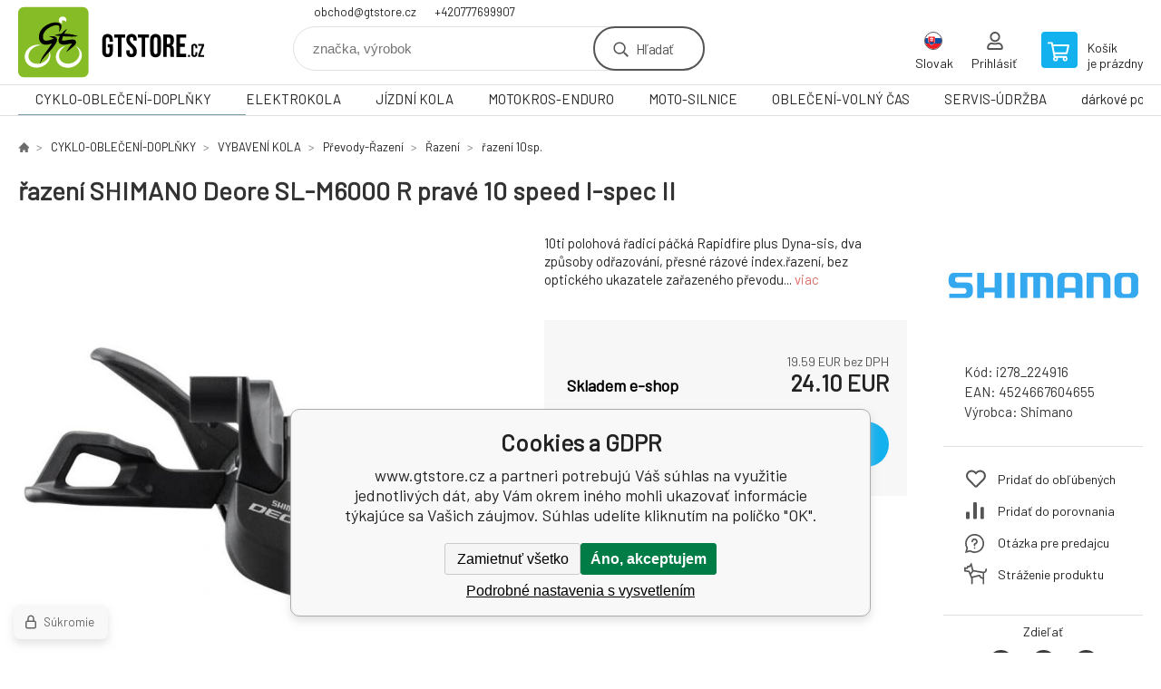

--- FILE ---
content_type: text/html; charset=utf-8
request_url: https://www.gtstore.cz/sk/razeni-shimano-deore-sl-m6000-r-prave-10-speed-i-spec-ii-dynasis/
body_size: 11182
content:
<!DOCTYPE html><html lang="sk"><head prefix="og: http://ogp.me/ns# fb: http://ogp.me/ns/fb#"><meta name="author" content="www.gtstore.cz" data-binargon="{&quot;fce&quot;:&quot;6&quot;, &quot;id&quot;:&quot;804007&quot;, &quot;menaId&quot;:&quot;10&quot;, &quot;menaName&quot;:&quot;EUR&quot;, &quot;languageCode&quot;:&quot;sk-SK&quot;, &quot;skindir&quot;:&quot;demoeshopkonfi&quot;, &quot;cmslang&quot;:&quot;2&quot;, &quot;langiso&quot;:&quot;sk&quot;, &quot;skinversion&quot;:1768900044, &quot;zemeProDoruceniISO&quot;:&quot;SK&quot;}"><meta name="robots" content="index, follow, max-snippet:-1, max-image-preview:large"><meta http-equiv="content-type" content="text/html; charset=utf-8"><meta property="og:url" content="https://www.gtstore.cz/sk/razeni-shimano-deore-sl-m6000-r-prave-10-speed-i-spec-ii-dynasis/"/><meta property="og:site_name" content="https://www.gtstore.cz"/><meta property="og:description" content="řazení SHIMANO Deore SL-M6000 R pravé 10 speed I-spec II, Kategorie: řazení 10sp."/><meta property="og:title" content="řazení SHIMANO Deore SL-M6000 R pravé 10 speed I-spec II"/><link rel="alternate" href="https://www.gtstore.cz/razeni-shimano-deore-sl-m6000-r-prave-10-speed-i-spec-ii-dynasis/" hreflang="cs-CZ" /><link rel="alternate" href="https://www.gtstore.cz/sk/razeni-shimano-deore-sl-m6000-r-prave-10-speed-i-spec-ii-dynasis/" hreflang="sk-SK" /><link rel="alternate" href="https://www.gtstore.cz/pl/razeni-shimano-deore-sl-m6000-r-prave-10-speed-i-spec-ii-dynasis/" hreflang="pl-PL" /><link rel="alternate" href="https://www.gtstore.cz/en/razeni-shimano-deore-sl-m6000-r-prave-10-speed-i-spec-ii-dynasis/" hreflang="en-US" /><link rel="alternate" href="https://www.gtstore.cz/de/razeni-shimano-deore-sl-m6000-r-prave-10-speed-i-spec-ii-dynasis/" hreflang="de-DE" />
  <link rel="image_src" href="https://www.gtstore.cz/imgcache/3/7/pi278-224916-d2f0e8d2617775aa6cde847c7d9cc376-12000-8000_260_260_27544.jpg" />
  <meta property="og:type" content="product"/>
  <meta property="og:image" content="https://www.gtstore.cz/imgcache/3/7/pi278-224916-d2f0e8d2617775aa6cde847c7d9cc376-12000-8000_260_260_27544.jpg"/>
 <meta name="description" content="řazení SHIMANO Deore SL-M6000 R pravé 10 speed I-spec II, Kategorie: řazení 10sp.">
<meta name="keywords" content="řazení SHIMANO Deore SL-M6000 R pravé 10 speed I-spec II">
<meta name="audience" content="all">
<link rel="canonical" href="https://www.gtstore.cz/sk/razeni-shimano-deore-sl-m6000-r-prave-10-speed-i-spec-ii-dynasis/"><link rel="shortcut icon" href="https://www.gtstore.cz/favicon.ico" type="image/x-icon">

			<link rel="preconnect" href="https://fonts.googleapis.com"><link rel="dns-prefetch" href="https://fonts.googleapis.com"><link rel="preconnect" href="https://i.binargon.cz"><link rel="dns-prefetch" href="https://i.binargon.cz"><meta name="viewport" content="width=device-width,initial-scale=1"><title>řazení SHIMANO Deore SL-M6000 R pravé 10 speed I-spec II - www.gtstore.cz</title><link rel="stylesheet" href="/skin/version-1768900044/demoeshopkonfi/css-obecne.css" type="text/css"><link rel="stylesheet" href="https://www.gtstore.cz/skin/demoeshopkonfi/fancybox/jquery.fancybox.css" type="text/css" media="screen"><link href="https://fonts.googleapis.com/css?family=Barlow:wght@300;400;500;600;700&amp;display=swap&amp;subset=latin-ext" rel="stylesheet"><!--commonTemplates_head--><!--EO commonTemplates_head--></head><body class="cmsBody" data-ajax="0"><div class="mainContainer mainContainer--fce6"><header class="header header--default header--menu-enabled-true header--client-1"><div class="header__desktop"><div class="headerDefault"><a class="logo logo--custom logo--default" href="https://www.gtstore.cz/sk/" title="www.gtstore.cz" role="banner" style="background-image: url(https://www.gtstore.cz/skin/demoeshopkonfi/logo_2.svg);">www.gtstore.cz</a><section class="headerContact"><a class="headerContact__item headerContact__item--email" href="mailto:obchod@gtstore.cz" rel="nofollow">obchod@gtstore.cz</a><a class="headerContact__item headerContact__item--phone" href="tel:+420777699907" rel="nofollow">+420777699907</a></section><form class="search search--default" action="https://www.gtstore.cz/sk/hladanie/" method="post" role="search" id="js-search-form"><div class="search__container search__container--default"><input type="hidden" name="send" value="1"><input type="hidden" name="listpos" value="0"><input class="search__input search__input--default" type="text" name="as_search" placeholder="značka, výrobok" autocomplete="off" id="js-search-input"><button class="search__button search__button--default" type="submit">Hľadať</button></div></form><section class="userMenu userMenu--default"><span class="userMenu__item userMenu__item--language js-fancy" href="#js-commonInternationalMenu"><div class="userMenu__icon userMenu__icon--language"><img src="https://i.binargon.cz/commonInternationalMenu/sk.svg" width="20" alt="" loading="lazy"></div><div class="userMenu__title">Slovak</div></span><a class="userMenu__item userMenu__item--signin js-fancy" href="#commonUserDialog" rel="nofollow"><div class="userMenu__icon userMenu__icon--signin"></div><div class="userMenu__title">Prihlásiť</div></a></section><a class="cart cart--default" href="https://www.gtstore.cz/sk/pokladna-sk/?objagree=0&amp;wtemp_krok=1" rel="nofollow"><div class="cart__icon cart__icon--cart"></div><div class="cart__text"><div class="cart__title">Košík</div><div class="cart__sum">je prázdny</div></div></a></div></div><div class="header__mobile"><section class="headerMobile"><a class="logo logo--custom logo--mobile" href="https://www.gtstore.cz/sk/" title="www.gtstore.cz" role="banner" style="background-image: url(https://www.gtstore.cz/skin/demoeshopkonfi/logo_2.svg);">www.gtstore.cz</a><form class="search search--mobile" action="https://www.gtstore.cz/sk/hladanie/" method="post" role="search" id="js-search-form-mobile"><div class="search__container search__container--mobile"><input type="hidden" name="send" value="1"><input type="hidden" name="listpos" value="0"><input class="search__input search__input--mobile" type="text" name="as_search" placeholder="značka, výrobok" autocomplete="off" id="js-search-input-mobile"><button class="search__button search__button--mobile" type="submit">Hľadať</button></div></form><div class="headerMobile__searchButton js-search-toggle">Hľadať</div><a class="headerMobile__signInButton headerMobile__signInButton--signin js-fancy" href="#commonUserDialog"><div class="headerMobile__signInButton-icon"></div><div class="headerMobile__signInButton-title">Prihlásiť</div></a><a class="cart cart--mobile" href="https://www.gtstore.cz/sk/pokladna-sk/?objagree=0&amp;wtemp_krok=1" rel="nofollow"><div class="cart__icon cart__icon--cart"></div><div class="cart__text"><div class="cart__title">Košík</div><div class="cart__sum">je prázdny</div></div></a><div class="headerMobile__menuButton" id="js-menu-button">Menu</div></section></div></header><nav class="menu"><div class="menu__container menu__container--visibleOnDesktop-true menu__container--textpagesOnly-false" id="js-menu"><div class="menu__items" id="js-menu-items"><span class="menu__item menu__item--eshop menu__item--selected js-menu-item
                            " data-id="-2147483565"><a class="menu__link" href="https://www.gtstore.cz/sk/cyklo-obleceni-doplnky/" title="CYKLO-OBLEČENÍ-DOPLŇKY" data-id="-2147483565">CYKLO-OBLEČENÍ-DOPLŇKY</a></span><span class="menu__item menu__item--eshop js-menu-item
                            " data-id="-2147483545"><a class="menu__link" href="https://www.gtstore.cz/sk/elektrokola/" title="ELEKTROKOLA" data-id="-2147483545">ELEKTROKOLA</a></span><span class="menu__item menu__item--eshop js-menu-item
                            " data-id="-2147483544"><a class="menu__link" href="https://www.gtstore.cz/sk/jizdni-kola/" title="JÍZDNÍ KOLA" data-id="-2147483544">JÍZDNÍ KOLA</a></span><span class="menu__item menu__item--eshop js-menu-item
                            " data-id="-2147483566"><a class="menu__link" href="https://www.gtstore.cz/sk/motokros-enduro/" title="MOTOKROS-ENDURO" data-id="-2147483566">MOTOKROS-ENDURO</a></span><span class="menu__item menu__item--eshop js-menu-item
                            " data-id="-2147483564"><a class="menu__link" href="https://www.gtstore.cz/sk/moto-silnice/" title="MOTO-SILNICE" data-id="-2147483564">MOTO-SILNICE</a></span><span class="menu__item menu__item--eshop js-menu-item
                            " data-id="-2147483646"><a class="menu__link" href="https://www.gtstore.cz/sk/obleceni-volny-cas/" title="OBLEČENÍ-VOLNÝ ČAS" data-id="-2147483646">OBLEČENÍ-VOLNÝ ČAS</a></span><span class="menu__item menu__item--eshop js-menu-item
                            " data-id="-2147483602"><a class="menu__link" href="https://www.gtstore.cz/sk/servis-udrzba/" title="SERVIS-ÚDRŽBA" data-id="-2147483602">SERVIS-ÚDRŽBA</a></span><span class="menu__item menu__item--eshop js-menu-item
                            " data-id="-2147483632"><a class="menu__link" href="https://www.gtstore.cz/sk/darkove-poukazy/" title="dárkové poukazy" data-id="-2147483632">dárkové poukazy</a></span></div><div class="menu__user" id="js-user-menu-mobile"><section class="userMenu userMenu--default"><span class="userMenu__item userMenu__item--language js-fancy" href="#js-commonInternationalMenu"><div class="userMenu__icon userMenu__icon--language"><img src="https://i.binargon.cz/commonInternationalMenu/sk.svg" width="20" alt="" loading="lazy"></div><div class="userMenu__title">Slovak</div></span><a class="userMenu__item userMenu__item--signin js-fancy" href="#commonUserDialog" rel="nofollow"><div class="userMenu__icon userMenu__icon--signin"></div><div class="userMenu__title">Prihlásiť</div></a></section></div><div class="menu__contact" id="js-contact-mobile"><section class="headerContact"><a class="headerContact__item headerContact__item--email" href="mailto:obchod@gtstore.cz" rel="nofollow">obchod@gtstore.cz</a><a class="headerContact__item headerContact__item--phone" href="tel:+420777699907" rel="nofollow">+420777699907</a></section></div></div></nav><main class="containerCombined"><section class="fce6 fce6--columns-1" id="setbind-detail" data-enable-desc-change="false" data-setData='{"a":"https:\/\/www.gtstore.cz","c":1,"d":100,"d2":100,"d3":0,"e":1,"cs":[{"a":1,"b":"Běžné zboží","c":"DEFAULT"},{"a":2,"b":"Novinka","c":"NEW"},{"a":3,"b":"Doprodej"},{"a":4,"b":"Akce","c":"AKCE"},{"a":5,"b":"Bazar","c":"BAZAR"}],"f":{"a":10,"b":"EUR"},"st":[1],"Sd":1,"j":"řazení SHIMANO Deore SL-M6000 R pravé 10 speed I-spec II","k":"804007","l":23,"m":"i278_224916","o":"4524667604655","p":"https:\/\/www.gtstore.cz\/imagegen.php?name=i278-224916\/d2f0e8d2617775aa6cde847c7d9cc376-12000-8000.jpg&amp;ftime=1720669779","q":19.59,"r":24.1,"s":19.59,"t":24.1,"x2":{"a":1,"b":"ks"},"x":{"a":"1","b":{"1":{"a":1,"b":"","c":"ks"},"2":{"a":2,"b":"","c":"g","d":2},"3":{"a":3,"b":"","c":"m","d":2},"4":{"a":4,"b":"","c":"cm","d":2},"5":{"a":5,"b":"","c":"kg","d":2},"6":{"a":6,"b":"PÁR","c":"PÁR"},"7":{"a":7,"b":"BOX","c":"BOX"},"8":{"a":8,"b":"BAL","c":"BAL"},"9":{"a":9,"b":"SET","c":"SET"},"10":{"a":10,"b":"KA1","c":"KA1"},"11":{"a":11,"b":"sad","c":"sad"},"12":{"a":12,"b":"lah","c":"lah"},"13":{"a":13,"b":"l","c":"l"},"14":{"a":14,"b":"sada","c":"sada"},"15":{"a":15,"b":"pr","c":"pr"}},"c":{}}}' data-setBindDiscountsCalc="0"><div class="fce6__top"><nav class="commonBreadcrumb"><a class="commonBreadcrumb__item commonBreadcrumb__item--first" href="https://www.gtstore.cz" title="GTSTORE.cz"><span class="commonBreadcrumb__textHP"></span></a><a class="commonBreadcrumb__item commonBreadcrumb__item--regular" href="https://www.gtstore.cz/sk/cyklo-obleceni-doplnky/" title="CYKLO-OBLEČENÍ-DOPLŇKY">CYKLO-OBLEČENÍ-DOPLŇKY</a><a class="commonBreadcrumb__item commonBreadcrumb__item--regular" href="https://www.gtstore.cz/sk/cyklo-obleceni-doplnky/vybaveni-kola/" title="VYBAVENÍ KOLA">VYBAVENÍ KOLA</a><a class="commonBreadcrumb__item commonBreadcrumb__item--regular" href="https://www.gtstore.cz/sk/cyklo-obleceni-doplnky/vybaveni-kola/prevody-razeni/" title="Převody-Řazení">Převody-Řazení</a><a class="commonBreadcrumb__item commonBreadcrumb__item--regular" href="https://www.gtstore.cz/sk/cyklo-obleceni-doplnky/vybaveni-kola/prevody-razeni/razeni/" title="Řazení">Řazení</a><a class="commonBreadcrumb__item commonBreadcrumb__item--regular" href="https://www.gtstore.cz/sk/cyklo-obleceni-doplnky/vybaveni-kola/prevody-razeni/razeni/razeni-10sp/" title="řazení 10sp.">řazení 10sp.</a><span class="commonBreadcrumb__item commonBreadcrumb__item--last" title="řazení SHIMANO Deore SL-M6000 R pravé 10 speed I-spec II">řazení SHIMANO Deore SL-M6000 R pravé 10 speed I-spec II</span></nav><h1 class="fce6__name" id="setbind-name">řazení SHIMANO Deore SL-M6000 R pravé 10 speed I-spec II</h1></div><div class="fce6__left"><div class="mainImage mainImage--columns-1"><div id="js-fce6-mobile-gallery" data-zoom="default"><a class="mainImage__item js-fancy-thumbnail" data-fancybox-type="image" data-fancybox-group="thumbnails" target="_blank" title="" href="https://www.gtstore.cz/imgcache/3/7/pi278-224916-d2f0e8d2617775aa6cde847c7d9cc376-12000-8000_-1_-1_27544.jpg"><div class="mainImage__labelsLeft"><div id="setbind-labels-node"><div id="setbind-labels"></div></div></div><div class="mainImage__labelsRight"><div class="mainImage__discount" id="setbind-savings-percent-node-1">
						-<span id="setbind-savings-percent-1">0</span>%
					</div></div><img class="mainImage__image" id="setbind-image" width="540" height="540" title="řazení SHIMANO Deore SL-M6000 R pravé 10 speed I-spec II" alt="řazení SHIMANO Deore SL-M6000 R pravé 10 speed I-spec II" loading="lazy" src="https://www.gtstore.cz/imgcache/3/7/pi278-224916-d2f0e8d2617775aa6cde847c7d9cc376-12000-8000_540_540_27544.jpg"></a></div></div></div><form class="fce6__center" method="post" action="https://www.gtstore.cz/sk/razeni-shimano-deore-sl-m6000-r-prave-10-speed-i-spec-ii-dynasis/"><input name="nakup" type="hidden" value="804007" id="setbind-product-id"><div class="fce6__shortDescription fce6__shortDescription--whitespaceOnly">10ti polohová řadicí páčká Rapidfire plus Dyna-sis, dva způsoby odřazování, přesné rázové index.řazení, bez optického ukazatele zařazeného převodu... <a class="fce6__descriptionLink js-scroll-to js-delegate-click" data-scroll-to="js-fce6-tabs" data-click-on="js-tabs-head-item-description">viac</a></div><div class="fce6__purchaseBox" id="setbind-cart-node"><div class="flexContainer"><div class="fce6__priceBefore" id="setbind-price-vat-before-node" style="display:none;"><span class="fce6__priceBeforeTitle">Bežná cena:
								</span><span class="fce6__priceBeforeStroke"><span class="fce6__priceBeforeValue" id="setbind-price-vat-before">24.1</span> <span class="fce6__priceBeforeCurrency">EUR</span></span><span class="fce6__priceBeforePercentContainer">
									(-<span class="fce6__priceBeforePercent" id="setbind-savings-percent-2">0</span>%)
								</span></div><div class="fce6__priceTaxExcluded"><span id="setbind-price-tax-excluded">19.59</span> EUR bez DPH</div></div><div class="fce6__referenceUnit"><div class="cMernaJednotka cMernaJednotka--detail" style="display:none;" id="setbind-mernaJednotka-node"><span class="cMernaJednotka__cenaS" id="setbind-mernaJednotka-cenaS"></span><span class="cMernaJednotka__mena">EUR</span><span class="cMernaJednotka__oddelovac">/</span><span class="cMernaJednotka__value" id="setbind-mernaJednotka-value"></span><span class="cMernaJednotka__unit" id="setbind-mernaJednotka-unit"></span></div></div><div class="flexContainer flexContainer--baseline"><div class="availability" id="setbind-availability"><span class="availability__outOfStock availability__outOfStock--supplier availability__outOfStock--deliveryId-3 availability__outOfStock--sklademe-shop" style="color:#000000">Skladem e-shop</span></div><div class="fce6__priceTaxIncluded"><span id="setbind-price-tax-included">24.1</span> EUR</div></div><div class="fce6__purchaseControl"><div class="fce6AmountUnit"><section class="amountInput js-amount-input"><button class="amountInput__button amountInput__button--minus" type="button" id="setbind-minus">-</button><input class="amountInput__input" name="ks" value="1" id="setbind-amount" type="text"><button class="amountInput__button amountInput__button--plus" type="button" id="setbind-plus">+</button></section><div class="fce6AmountUnit__unitSelect"><div class="unitSelect unitSelect--unit" id="setbind-cart-unit-name">ks</div></div><a target="_blank" href="https://e-smlouvy.essox.cz/?ESXCode=5&amp;ESXAuth=[base64]" title="Essox" class="fce6__installmentCalculator fce6__installmentCalculator--mobile">Essox</a></div><button class="fce6__buttonBuy" id="setbind-submit" data-pen="false">Do košíka</button></div></div><div class="fce6__cartUnitContainer" id="setbind-cart-unit-node"><div class="fce6__cartUnitTitle">Vyberte si zvýhodnené balenie</div><div id="setbind-cart-unit-table"></div></div><div class="fce6__purchaseBox fce6__purchaseBox--error" id="setbind-error"></div><div class="fce6__quantityDiscounts" id="setbind-discounts-node"><div class="fce6__quantityDiscountsTitle">Množstevné zľavy</div><div class="fce6__quantityDiscountsTable" id="setbind-discounts-table"></div></div></form><div class="fce6__right"><div class="fce6__rightContainer fce6__rightContainer--producer"><a href="https://www.gtstore.cz/sk/shimano/" title="Shimano"><img class="fce6__producerLogo" src="https://www.gtstore.cz/imgcache/5/b/publicdoc-shimano-logo_220_115_62975.jpg" alt="Shimano" title="Shimano" loading="lazy"></a></div><div class="fce6__rightContainer fce6__rightContainer--info"><div class="fce6__table"><div class="fce6__row fce6__row--code"><span class="fce6__rowLabel">Kód:
							</span><span class="fce6__rowValue" id="setbind-code">i278_224916</span></div><div class="fce6__row fce6__row--ean"><span class="fce6__rowLabel">EAN:
							</span><span class="fce6__rowValue" id="setbind-ean">4524667604655</span></div><div class="fce6__row fce6__row--producer"><span class="fce6__rowLabel">Výrobca:
							</span><a class="fce6__rowValue fce6__rowValue--link" href="https://www.gtstore.cz/sk/shimano/" title="Shimano">Shimano</a></div></div></div><div class="fce6__rightContainer fce6__rightContainer--links"><div class="fce6RightLinks"><a class="fce6RightLinks-item fce6RightLinks-item--favourites" href="https://www.gtstore.cz/sk/razeni-shimano-deore-sl-m6000-r-prave-10-speed-i-spec-ii-dynasis/?createfav=804007" rel="nofollow">Pridať do obľúbených</a><a class="fce6RightLinks-item fce6RightLinks-item--comparison" href="https://www.gtstore.cz/sk/razeni-shimano-deore-sl-m6000-r-prave-10-speed-i-spec-ii-dynasis/?pridatporovnani=804007" rel="nofollow">Pridať do porovnania</a><a class="fce6RightLinks-item fce6RightLinks-item--question js-fancy" href="#js-question-form" rel="nofollow">Otázka pre predajcu</a><a class="fce6RightLinks-item fce6RightLinks-item--watchdog js-fancy" href="#js-watchdog-form" rel="nofollow">Stráženie produktu</a></div></div><div class="fce6__rightContainer fce6__rightContainer--share"><section class="share"><div class="share__text">Zdieľať</div><div class="share__buttons"><a class="share__button share__button--facebook" href="https://www.facebook.com/sharer/sharer.php?u=https://www.gtstore.cz/sk/razeni-shimano-deore-sl-m6000-r-prave-10-speed-i-spec-ii-dynasis/&amp;display=popup&amp;ref=plugin&amp;src=share_button" onclick="return !window.open(this.href, 'Facebook', 'width=640,height=580')" rel="nofollow"></a><a class="share__button share__button--twitter" href="https://twitter.com/intent/tweet?url=https://www.gtstore.cz/sk/razeni-shimano-deore-sl-m6000-r-prave-10-speed-i-spec-ii-dynasis/" onclick="return !window.open(this.href, 'Twitter', 'width=640,height=580')" rel="nofollow"></a><a class="share__button share__button--pinterest" href="//www.pinterest.com/pin/create/button/?url==https://www.gtstore.cz/sk/razeni-shimano-deore-sl-m6000-r-prave-10-speed-i-spec-ii-dynasis/" onclick="return !window.open(this.href, 'Pinterest', 'width=640,height=580')" rel="nofollow"></a></div></section></div></div><div class="fce6__bottom"><section class="tabs" id="js-fce6-tabs"><div class="tabs__head js-tabs-head"><div class="tabs__headItem js-tabs-head-item" id="js-tabs-head-item-description">Popis a parametre</div></div><div class="tabs__body js-tabs-body"><div class="tabs__bodyItem js-tabs-body-item"><div class="tabs__descriptionContainer flexContainer flexContainer--spaceBetween"><div class="fce6__description fce6__description--parameters-true typography typography--fce6"><h2 class="fce6__secondaryHeading">řazení SHIMANO Deore SL-M6000 R pravé 10 speed I-spec II</h2><div id="setbind-description-default">• řadící páčky SHIMANO Deore Rapid Fire plus Dyna sis 10 speed • Dyna-sys - 10-ti stupňový pohon• komplatibilní s pákamy I-spec II• bez optického ukazatele zařazeného převodového stupně (w/o OGD)• včetně lanka řazení O 1,2x2050mm• dva způsoby odřazení• baleno v krabičcepříručku uživatele tohoto komponentu najdete na:http://si.shimano.comDistributor: Cyklomax, spol. s r.o., Pardubická 504, 533 52 Srch. E-mail: info@cyklomax.cz</div></div><div class="fce6__parameters fce6__parameters--wide-false"><div class="fce6__paramsHeading">Parametre<a class="fce6__compare" href="https://www.gtstore.cz/sk/razeni-shimano-deore-sl-m6000-r-prave-10-speed-i-spec-ii-dynasis/?pridatporovnani=804007" rel="nofollow">Pridať do porovnania</a></div><div class="fce6__params fce6__params--wide-false"><div class="fce6__param"><div class="fce6__paramLeft">SIZE</div><div class="fce6__paramRight">10sp</div></div></div></div></div></div></div></section></div><div class="fce6__questionForm" id="js-question-form"><div class="moreInfoForm"><h1 class="moreInfoForm__main-title">řazení SHIMANO Deore SL-M6000 R pravé 10 speed I-spec II</h1><form id="questionForm" class="moreInfoForm__form" method="post" action="https://www.gtstore.cz/sk/razeni-shimano-deore-sl-m6000-r-prave-10-speed-i-spec-ii-dynasis/" autocomplete="on"><div class="moreInfoForm__row"><label for="stiz_mail" class="moreInfoForm__label">E-mail</label><div class="moreInfoForm__value"><input type="email" class="moreInfoForm__input" id="stiz_mail" name="infoobratem" value="@" autocomplete="email" required="true" pattern="^\s*[^@\s]+@(\w+(-\w+)*\.)+[a-zA-Z]{2,63}\s*$"><div class="moreInfoForm__validation"><div class="validation" id="validation_stiz_mail"><div class="validation__icon"></div>Email, na ktorý Vám príde odpoveď</div></div></div></div><div class="moreInfoForm__row"><label for="stiz_tel" class="moreInfoForm__label">Telefón</label><div class="moreInfoForm__value"><input type="tel" class="moreInfoForm__input" name="infoobratem3" id="stiz_tel" value="+420" autocomplete="tel" required="true" pattern="^(([+]|00)(\s*[0-9]){1,4}){0,1}(\s*[0-9]){9,10}$"><div class="moreInfoForm__validation"><div class="validation" id="validation_stiz_tel"><div class="validation__icon"></div>Zadajte kontaktný telefón</div></div></div></div><div class="moreInfoForm__row moreInfoForm__row--message"><label for="stiz_text" class="moreInfoForm__label">Odkaz</label><div class="moreInfoForm__value"><textarea name="infoobratem2" class="moreInfoForm__textarea" id="stiz_text" required="true" pattern=".*[\S]{2,}.*"></textarea><div class="moreInfoForm__validation"><div class="validation" id="validation_stiz_text"><div class="validation__icon"></div>Vaše prianie, aspoň 3 znakov</div></div></div></div><div class="moreInfoForm__captcha"><div class="moreInfoForm__captcha-google"><input data-binargon="commonReCaptcha" type="hidden" autocomplete="off" name="recaptchaResponse" id="recaptchaResponse" class="js-commonReCaptcha-response"><div style="display: none;"><input type="hidden" name="infoobratemcaptcha" id="infoobratemcaptcha" value="1"></div></div></div><div class="moreInfoForm__buttons-wrapper"><a href="/" title="Späť do e-shopu" class="moreInfoForm__back">Späť do e-shopu</a><button type="submit" class="moreInfoForm__send">Odoslať</button></div></form></div></div><div class="fce6__watchDogForm" id="js-watchdog-form"><div data-binargon="commonWatchDog" class="commonWatchDog commonWatchDog--common-popup-false"><form name="pes" id="pes" method="post" action="https://www.gtstore.cz/sk/razeni-shimano-deore-sl-m6000-r-prave-10-speed-i-spec-ii-dynasis/"><input type="hidden" name="haf" value="1" id="id_commonWatchDog_hidden_haf"><div class="commonWatchDog__title">Sledovanie produktu</div><input type="hidden" name="detail" id="id_commonWatchDog_hidden_detail" value="804007"><div class="commonWatchDog__text">Zadajte podmienky a e-mail, na ktorý chcete poslať správu, keď sú tieto podmienky splnené</div><div class="commonWatchDog__body"><div class="commonWatchDog__body__inner"><div class="commonWatchDog__row"><input type="checkbox" name="haf_sklad" id="haf_sklad" class="commonWatchDog__input js-commonWatchDog-checkbox"><label for="haf_sklad" class="commonWatchDog__label">Produkt bude na sklade</label></div><div class="commonWatchDog__row"><input type="checkbox" name="haf_cena" id="haf_cena2sdph" class="commonWatchDog__input js-commonWatchDog-checkbox"><label for="haf_cena2sdph" class="commonWatchDog__label">Ak cena klesne pod</label><div class="commonWatchDog__price-input"><input type="number" class="commonWatchDog__input js-haf_cena2sdph_input" name="haf_cena2sdph" value="24.10"></div>EUR</div><div class="commonWatchDog__row"><input type="checkbox" name="haf_cena3" id="haf_cena3" class="commonWatchDog__input js-commonWatchDog-checkbox" checked><label for="haf_cena3" class="commonWatchDog__label">Vždy, keď sa zmení cena</label></div><div class="commonWatchDog__row commonWatchDog__row--email"><label for="haf_mail" class="commonWatchDog__label commonWatchDog__label--email">Poslať správu na môj e-mail</label><input class="commonWatchDog__input" type="email" name="haf_mail" id="haf_mail" pattern=".*[\S]{2,}.*" required="true" value="@"></div></div></div><div class="commonWatchDog__footer"><div class="commonWatchDog__captcha"><input data-binargon="commonReCaptcha" type="hidden" autocomplete="off" name="recaptchaResponse" id="recaptchaResponse" class="js-commonReCaptcha-response"><div style="display: none;"><input type="hidden" name="" id="" value="1"></div></div><div class="commonWatchDog__button"><button class="btn" type="submit">Sledovat</button></div></div></form></div></div></section></main><section class="history"><div class="history__title">Naposledy navštívené</div><div class="history__container"><div class="history__items"><div class="productHistory productHistory--first"><a class="productHistory__link" href="https://www.gtstore.cz/sk/razeni-shimano-deore-sl-m6000-r-prave-10-speed-i-spec-ii-dynasis/" title="řazení SHIMANO Deore SL-M6000 R pravé 10 speed I-spec II"><div class="productHistory__imageContainer"><img class="productHistory__image" src="https://www.gtstore.cz/imgcache/3/7/pi278-224916-d2f0e8d2617775aa6cde847c7d9cc376-12000-8000_115_115_27544.jpg" width="115" height="115" alt="řazení SHIMANO Deore SL-M6000 R pravé 10 speed I-spec II" loading="lazy"></div><div class="productHistory__name">řazení SHIMANO Deore SL-M6000 R pravé 10 speed I-spec II</div></a></div></div></div></section><section class="newsletter newsletter--fce6"><div class="newsletter__container"><div class="newsletter__text">Zľavy a novinky e-mailom</div><form class="newsletter__form" method="post" action="https://www.gtstore.cz/sk/razeni-shimano-deore-sl-m6000-r-prave-10-speed-i-spec-ii-dynasis/" id="js-newsletter"><input type="hidden" name="recaptchaResponse" id="recaptchaResponse"><input class="newsletter__input" type="email" name="enov" placeholder="@" required="true"><button class="newsletter__button" type="submit"><span class="newsletter__buttonText newsletter__buttonText--1">Chcem</span><span class="newsletter__buttonText newsletter__buttonText--2">odoberať</span></button></form><div class="newsletter__contact"><a class="newsletter__link newsletter__link--email" href="mailto:obchod@gtstore.cz" rel="nofollow">obchod@gtstore.cz</a><a class="newsletter__link newsletter__link--phone" href="tel:+420777699907" rel="nofollow">+420777699907</a></div></div></section><section class="preFooter preFooter--fce6"><div class="preFooter__content"><div class="preFooter__logo"><a class="logo logo--custom logo--footer" href="https://www.gtstore.cz/sk/" title="www.gtstore.cz" role="banner" style="background-image: url(https://www.gtstore.cz/skin/demoeshopkonfi/logo_2.svg);">www.gtstore.cz</a></div><address class="preFooter__address">Aleš Drlík | GTSTORE.cz<br>Hukvaldy 156<br>73946 Hukvaldy<br>Česká republika<br>IČO: 68908792<br>IČ DPH (DIČ): CZ7405084940</address><div class="preFooter__textpages"><div class="preFooter__textpagesColumn preFooter__textpagesColumn--1"><div class="preFooter__textpagesButton js-prefooter-textpages-button" data-id="1"><span class="preFooter__mobileOnly">Ďalšie informácie</span></div><ul class="footerTextpages footerTextpages--default js-footerTextpages" data-id="1"><li class="footerTextpages__item footerTextpages__item--TXTOBCH"><a href="https://www.gtstore.cz/sk/obchodni-podminky/" title="Obchodní podmínky" class="footerTextpages__link ">Obchodní podmínky</a></li><li class="footerTextpages__item"><a href="https://www.gtstore.cz/sk/kontakt-prodejna-cykloservis/" title="Kontakt - Prodejna - Cykloservis" class="footerTextpages__link ">Kontakt - Prodejna - Cykloservis</a></li><li class="footerTextpages__item"><a href="https://www.gtstore.cz/sk/velikostni-tabulky/" title="Velikostní tabulky" class="footerTextpages__link ">Velikostní tabulky</a></li><li class="footerTextpages__item"><a href="https://www.gtstore.cz/sk/slevove-a-darkove-poukazy/" title="Slevové a dárkové poukazy" class="footerTextpages__link ">Slevové a dárkové poukazy</a></li><li class="footerTextpages__item"><a href="https://www.gtstore.cz/sk/elektrokola-akumo-cz/" title="Elektrokola AKUMO.cz" class="footerTextpages__link ">Elektrokola AKUMO.cz</a></li></ul></div><div class="preFooter__textpagesColumn preFooter__textpagesColumn--2"><div class="preFooter__textpagesButton js-prefooter-textpages-button" data-id="2"><span class="preFooter__mobileOnly">Textové stránky</span></div><ul class="footerTextpages footerTextpages--default js-footerTextpages" data-id="2"><li class="footerTextpages__item"><a href="https://www.gtstore.cz/sk/reklamacni-podminky/" title="Reklamační podmínky" class="footerTextpages__link ">Reklamační podmínky</a></li><li class="footerTextpages__item"><a href="https://www.gtstore.cz/sk/overeno-zakazniky-heureka-cz-sk/" title="Ověřeno zákazníky Heureka.cz/sk" class="footerTextpages__link ">Ověřeno zákazníky Heureka.cz/sk</a></li><li class="footerTextpages__item"><a href="https://www.gtstore.cz/sk/gpsr/" title="GPSR" class="footerTextpages__link ">GPSR</a></li></ul></div></div><section class="social"><a class="social__item social__item--facebook" href="https://www.facebook.com/gtstore.cz/" title="Facebook" target="_blank"></a></section><div class="preFooter__payments"><div class="preFooter__payment"><img src="https://i.binargon.cz/logo/comgate_horizontal.svg" width="106" height="25" loading="lazy" alt="Comgate"></div></div></div></section><footer class="footer footer--fce6"><div class="footer__copyright"><span>Copyright © 2026 Aleš Drlík | GTSTORE.cz </span><span>Všetky práva vyhradené.</span></div><div class="footer__binargon"><a target="_blank" href="https://www.binargon.cz/eshop/" title="ecommerce solutions">Ecommerce solutions</a> <a target="_blank" title="ecommerce solutions" href="https://www.binargon.cz/">BINARGON.cz</a> - <a href="https://www.gtstore.cz/sk/sitemap-sk/" title="">Mapa stránok</a></div><div class="footer__captcha" id="binargonRecaptchaBadge"></div><script type="text/javascript" src="/admin/js/binargon.recaptchaBadge.js" async="true" defer></script></footer></div><script type="text/javascript" src="/admin/js/index.php?load=jquery,jquery.fancybox.pack,glide,forms,range4,slick,binargon.whisperer,ajaxcontroll,binargon.cEssoxKalkulacka,binargon.cDeliveryClass,binargon.produktDetailClass,montanus.tabs,binargon.cVelikostniTabulky"></script><script type="text/javascript" src="https://www.gtstore.cz/version-1768900039/indexjs_6_2_demoeshopkonfi.js"></script><div class="commonUserDialog commonUserDialog--common-popup-false" id="commonUserDialog" style="display:none;"><div class="commonUserDialog__loginForm"><div class="commonUserDialog__loginForm__title">Prihlásenie</div><form method="post" action="https://www.gtstore.cz/sk/razeni-shimano-deore-sl-m6000-r-prave-10-speed-i-spec-ii-dynasis/" class="commonUserDialog__loginForm__form"><input type="hidden" name="loging" value="1"><div class="commonUserDialog__loginForm__row"><label class="commonUserDialog__loginForm__label commonUserDialog__loginForm__label--name">Užívateľské meno:</label><input class="commonUserDialog__loginForm__input commonUserDialog__loginForm__input--name input" type="text" name="log_new" value="" autocomplete="username"></div><div class="commonUserDialog__loginForm__row"><label class="commonUserDialog__loginForm__label commonUserDialog__loginForm__label--password">Heslo:</label><input class="commonUserDialog__loginForm__input commonUserDialog__loginForm__input--password input" type="password" name="pass_new" value="" autocomplete="current-password"></div><div class="commonUserDialog__loginForm__row commonUserDialog__loginForm__row--buttonsWrap"><a class="commonUserDialog__loginForm__forgottenHref" href="https://www.gtstore.cz/sk/prihlasenie/">zabudnuté heslo</a><button class="commonUserDialog__loginForm__button button" type="submit">Prihlásiť</button></div><div class="commonUserDialog__loginForm__row commonUserDialog__loginForm__row--facebook"></div><div class="commonUserDialog__loginForm__row commonUserDialog__loginForm__row--register"><span class="commonUserDialog__loginForm__registrationDesc">Nemáte ešte účet?<a class="commonUserDialog__loginForm__registrationHref" href="https://www.gtstore.cz/sk/registracia/">Zaregistrujte sa</a><span class="commonUserDialog__loginForm__registrationDot">.</span></span></div></form></div></div><!--commonTemplates (začátek)--><script data-binargon="cSeznamScripty (obecny)" type="text/javascript" src="https://c.seznam.cz/js/rc.js"></script><script data-binargon="cSeznamScripty (retargeting, consent=0)">

		var retargetingConf = {
			rtgId: 19506
			,consent: 0
				,itemId: "804007"
				,pageType: "offerdetail"
		};

		
		if (window.rc && window.rc.retargetingHit) {
			window.rc.retargetingHit(retargetingConf);
		}
	</script><template data-binargon="commonPrivacyContainerStart (commonSklikRetargeting)" data-commonPrivacy="88"><script data-binargon="cSeznamScripty (retargeting, consent=1)">

		var retargetingConf = {
			rtgId: 19506
			,consent: 1
				,itemId: "804007"
				,pageType: "offerdetail"
		};

		
		if (window.rc && window.rc.retargetingHit) {
			window.rc.retargetingHit(retargetingConf);
		}
	</script></template><script data-binargon="commonGTAG (zalozeni gtag dataLayeru - dela se vzdy)">
			window.dataLayer = window.dataLayer || [];
			function gtag(){dataLayer.push(arguments);}
			gtag("js",new Date());
		</script><script data-binargon="commonGTAG (consents default)">
			gtag("consent","default",{
				"functionality_storage":"denied",
				"security_storage":"denied",
				"analytics_storage":"denied",
				"ad_storage":"denied",
				"personalization_storage":"denied",
				"ad_personalization":"denied",
				"ad_user_data":"denied",
				"wait_for_update":500
			});
		</script><script data-binargon="commonGTAG (consents update)">
			gtag("consent","update",{
				"functionality_storage":"denied",
				"security_storage":"denied",
				"analytics_storage":"denied",
				"ad_storage":"denied",
				"personalization_storage":"denied",
				"ad_personalization":"denied",
				"ad_user_data":"denied"
			});
		</script><script data-binargon="commonGTAG (Google Ads)" async="true" src="https://www.googletagmanager.com/gtag/js?id=6LeO1tkZAAAAAKXDVcyCRv60h-D8RLE660uPK0cI"></script><script data-binargon="commonGTAG (Google Ads)">
				gtag("config","6LeO1tkZAAAAAKXDVcyCRv60h-D8RLE660uPK0cI",{});
			</script><script data-binargon="commonGTAG (data stranky)">
			gtag("set",{
				"currency":"EUR",
				"linker":{
					"domains":["https://www.gtstore.cz/","https://www.gtstore.cz/sk/","https://www.gtstore.cz/pl/","https://www.gtstore.cz/en/","https://www.gtstore.cz/de/"],
					"decorate_forms": false
				}
			});

			
			gtag("event","page_view",{
				"ecomm_category":"CYKLO-OBLEČENÍ-DOPLŇKY\/VYBAVENÍ KOLA\/Převody-Řazení\/Řazení\/řazení 10sp.\/řazení SHIMANO Deore SL-M6000 R pravé 10 speed I-spec II","ecomm_prodid":["i278_224916"],"ecomm_totalvalue":24.1,"pagetype":"product","ecomm_pagetype":"product","dynx_prodid":["i278_224916"],"dynx_totalvalue":24.1,"dynx_pagetype":"product"
			});

			
				gtag("event","view_item",{
					"items":[{
						"brand":"Shimano",
						"category":"CYKLO-OBLEČENÍ-DOPLŇKY\/VYBAVENÍ KOLA\/Převody-Řazení\/Řazení\/řazení 10sp.\/řazení SHIMANO Deore SL-M6000 R pravé 10 speed I-spec II",
						"google_business_vertical":"retail",
						"id":"i278_224916",
						"list_position":1,
						"name":"řazení SHIMANO Deore SL-M6000 R pravé 10 speed I-spec II",
						"price":24.1,
						"quantity":1
					}]
				});
			</script><template data-binargon="commonPrivacyContainerStart (fb_facebook_pixel)" data-commonPrivacy="81"><script data-binargon="fb_facebook_pixel" defer>
			!function(f,b,e,v,n,t,s){if(f.fbq)return;n=f.fbq=function(){n.callMethod?
			n.callMethod.apply(n,arguments):n.queue.push(arguments)};if(!f._fbq)f._fbq=n;
			n.push=n;n.loaded=!0;n.version="2.0";n.queue=[];t=b.createElement(e);t.async=!0;
			t.src=v;s=b.getElementsByTagName(e)[0];s.parentNode.insertBefore(t,s)}(window,
			document,"script","//connect.facebook.net/en_US/fbevents.js");

			
			fbq("init", "121104191937046");
			fbq("track", "PageView");


			
			fbq("track", "ViewContent", {
				"content_name": "řazení SHIMANO Deore SL-M6000 R pravé 10 speed I-spec II","content_category": "CYKLO-OBLEČENÍ-DOPLŇKY > VYBAVENÍ KOLA > Převody-Řazení > Řazení > řazení 10sp.","content_ids": "804007","contents":[{"id":"804007","quantity":1,"item_price":"24.10"}],"content_type": "product"
					,"value": 19.59
					,"currency": "EUR"
				
			});

			</script></template><script data-binargon="commonHeurekaWidget (vyjizdeci panel)" type="text/javascript">
      var _hwq = _hwq || [];
      _hwq.push(['setKey', '514E040BD5817A935B0ADB5BB4793AAE']);
			_hwq.push(['setTopPos', '60']);
			_hwq.push(['showWidget', '21']);
			(function() {
          var ho = document.createElement('script'); ho.type = 'text/javascript'; ho.async = true;
          ho.src = 'https://sk.im9.cz/direct/i/gjs.php?n=wdgt&sak=514E040BD5817A935B0ADB5BB4793AAE';
          var s = document.getElementsByTagName('script')[0]; s.parentNode.insertBefore(ho, s);
      })();
    </script><script data-binargon="common_json-ld (detail)" type="application/ld+json">{"@context":"http://schema.org/","@type":"Product","sku":"i278_224916","name":"řazení SHIMANO Deore SL-M6000 R pravé 10 speed I-spec II","image":["https:\/\/www.gtstore.cz\/imagegen.php?name=i278-224916\/d2f0e8d2617775aa6cde847c7d9cc376-12000-8000.jpg"],"description":"• řadící páčky SHIMANO Deore Rapid Fire plus Dyna sis 10 speed • Dyna-sys - 10-ti stupňový pohon• komplatibilní s pákamy I-spec II• bez optického ukazatele zařazeného převodového stupně (w\/o OGD)• včetně lanka řazení O 1,2x2050mm• dva způsoby odřazení• baleno v krabičcepříručku uživatele tohoto komponentu najdete na:http:\/\/si.shimano.comDistributor: Cyklomax, spol. s r.o., Pardubická 504, 533 52 Srch. E-mail: info@cyklomax.cz","gtin13":"4524667604655","manufacturer":"Shimano","brand":{"@type":"Brand","name":"Shimano"},"category":"CYKLO-OBLEČENÍ-DOPLŇKY","weight":"0.300","isRelatedTo":[],"isSimilarTo":[],"offers":{"@type":"Offer","price":"24.1","priceValidUntil":"2026-01-21","itemCondition":"http://schema.org/NewCondition","priceCurrency":"EUR","availability":"http:\/\/schema.org\/InStock","url":"https://www.gtstore.cz/sk/razeni-shimano-deore-sl-m6000-r-prave-10-speed-i-spec-ii-dynasis/"}}</script><script data-binargon="common_json-ld (breadcrumb)" type="application/ld+json">{"@context":"http://schema.org","@type":"BreadcrumbList","itemListElement": [{"@type":"ListItem","position": 1,"item":{"@id":"https:\/\/www.gtstore.cz","name":"www.gtstore.cz","image":""}},{"@type":"ListItem","position": 2,"item":{"@id":"https:\/\/www.gtstore.cz\/sk\/cyklo-obleceni-doplnky\/","name":"CYKLO-OBLEČENÍ-DOPLŇKY","image":"https:\/\/www.gtstore.cz\/publicdoc\/mtb-1.jpg"}},{"@type":"ListItem","position": 3,"item":{"@id":"https:\/\/www.gtstore.cz\/sk\/cyklo-obleceni-doplnky\/vybaveni-kola\/","name":"VYBAVENÍ KOLA","image":"https:\/\/www.gtstore.cz\/publicdoc\/kolo-popisky1.jpg"}},{"@type":"ListItem","position": 4,"item":{"@id":"https:\/\/www.gtstore.cz\/sk\/cyklo-obleceni-doplnky\/vybaveni-kola\/prevody-razeni\/","name":"Převody-Řazení","image":"https:\/\/www.gtstore.cz\/publicdoc\/pp10833-sunrace-kazeta-919-nickel-9-11-25zpng-230-230-493315.jpg"}},{"@type":"ListItem","position": 5,"item":{"@id":"https:\/\/www.gtstore.cz\/sk\/cyklo-obleceni-doplnky\/vybaveni-kola\/prevody-razeni\/razeni\/","name":"Řazení","image":""}},{"@type":"ListItem","position": 6,"item":{"@id":"https:\/\/www.gtstore.cz\/sk\/cyklo-obleceni-doplnky\/vybaveni-kola\/prevody-razeni\/razeni\/razeni-10sp\/","name":"řazení 10sp.","image":""}},{"@type":"ListItem","position": 7,"item":{"@id":"https:\/\/www.gtstore.cz\/sk\/razeni-shimano-deore-sl-m6000-r-prave-10-speed-i-spec-ii-dynasis\/","name":"řazení SHIMANO Deore SL-M6000 R pravé 10 speed I-spec II","image":"https:\/\/www.gtstore.cz\/imagegen.php?autoimage=i278-224916"}}]}</script><link data-binargon="commonPrivacy (css)" href="/version-1768900038/libs/commonCss/commonPrivacy.css" rel="stylesheet" type="text/css" media="screen"><link data-binargon="commonPrivacy (preload)" href="/version-1768900044/admin/js/binargon.commonPrivacy.js" rel="preload" as="script"><template data-binargon="commonPrivacy (template)" class="js-commonPrivacy-scriptTemplate"><script data-binargon="commonPrivacy (data)">
				window.commonPrivacyDataLayer = window.commonPrivacyDataLayer || [];
        window.commonPrivacyPush = window.commonPrivacyPush || function(){window.commonPrivacyDataLayer.push(arguments);}
        window.commonPrivacyPush("souhlasy",[{"id":"81","systemId":"fb_facebook_pixel"},{"id":"88","systemId":"commonSklikRetargeting"},{"id":"89","systemId":"commonSklikIdentity"},{"id":"95","systemId":"gtag_functionality_storage"},{"id":"96","systemId":"gtag_security_storage"},{"id":"97","systemId":"gtag_analytics_storage"},{"id":"98","systemId":"gtag_ad_storage"},{"id":"99","systemId":"gtag_personalization_storage"},{"id":"100","systemId":"gtag_ad_personalization"},{"id":"101","systemId":"gtag_ad_user_data"},{"id":"102","systemId":"common_remarketing"},{"id":"108","systemId":"cHeurekaMereniKonverzi"}]);
        window.commonPrivacyPush("minimizedType",0);
				window.commonPrivacyPush("dataLayerVersion","0");
				window.commonPrivacyPush("dataLayerName","dataLayer");
				window.commonPrivacyPush("GTMversion",1);
      </script><script data-binargon="commonPrivacy (script)" src="/version-1768900044/admin/js/binargon.commonPrivacy.js" defer></script></template><div data-binargon="commonPrivacy" data-nosnippet="" class="commonPrivacy commonPrivacy--default commonPrivacy--bottom"><aside class="commonPrivacy__bar "><div class="commonPrivacy__header">Cookies a GDPR</div><div class="commonPrivacy__description">www.gtstore.cz a partneri potrebujú Váš súhlas na využitie jednotlivých dát, aby Vám okrem iného mohli ukazovať informácie týkajúce sa Vašich záujmov. Súhlas udelíte kliknutím na políčko "OK".</div><div class="commonPrivacy__buttons "><button class="commonPrivacy__button commonPrivacy__button--disallowAll" type="button" onclick="window.commonPrivacyDataLayer = window.commonPrivacyDataLayer || []; window.commonPrivacyPush = window.commonPrivacyPush || function(){window.commonPrivacyDataLayer.push(arguments);}; document.querySelectorAll('.js-commonPrivacy-scriptTemplate').forEach(template=&gt;{template.replaceWith(template.content)}); window.commonPrivacyPush('denyAll');">Zamietnuť všetko</button><button class="commonPrivacy__button commonPrivacy__button--allowAll" type="button" onclick="window.commonPrivacyDataLayer = window.commonPrivacyDataLayer || []; window.commonPrivacyPush = window.commonPrivacyPush || function(){window.commonPrivacyDataLayer.push(arguments);}; document.querySelectorAll('.js-commonPrivacy-scriptTemplate').forEach(template=&gt;{template.replaceWith(template.content)}); window.commonPrivacyPush('grantAll');">Áno, akceptujem</button><button class="commonPrivacy__button commonPrivacy__button--options" type="button" onclick="window.commonPrivacyDataLayer = window.commonPrivacyDataLayer || []; window.commonPrivacyPush = window.commonPrivacyPush || function(){window.commonPrivacyDataLayer.push(arguments);}; document.querySelectorAll('.js-commonPrivacy-scriptTemplate').forEach(template=&gt;{template.replaceWith(template.content)}); window.commonPrivacyPush('showDetailed');">Podrobné nastavenia s vysvetlením</button></div></aside><aside onclick="window.commonPrivacyDataLayer = window.commonPrivacyDataLayer || []; window.commonPrivacyPush = window.commonPrivacyPush || function(){window.commonPrivacyDataLayer.push(arguments);}; document.querySelectorAll('.js-commonPrivacy-scriptTemplate').forEach(template=&gt;{template.replaceWith(template.content)}); window.commonPrivacyPush('showDefault');" class="commonPrivacy__badge"><img class="commonPrivacy__badgeIcon" src="https://i.binargon.cz/commonPrivacy/rgba(100,100,100,1)/privacy.svg" alt=""><div class="commonPrivacy__badgeText">Súkromie</div></aside></div><!--commonTemplates (konec)--><section id="js-commonInternationalMenu" class="commonInternationalMenu commonInternationalMenu--common-popup-false"><div class="commonInternationalMenu__language"><a class="commonInternationalMenu__languageItem commonInternationalMenu__languageItem--default commonInternationalMenu__languageItem--cz" hreflang="cz" href="https://www.gtstore.cz/razeni-shimano-deore-sl-m6000-r-prave-10-speed-i-spec-ii-dynasis/"><div class="commonInternationalMenu__languageName">Čeština</div><img class="commonInternationalMenu__languageFlag commonInternationalMenu__languageFlag--rectangle" src="https://i.binargon.cz/commonInternationalLangMenu/cz.svg" alt="cz" width="30" loading="lazy"><div class="commonInternationalMenu__languageRadio commonInternationalMenu__languageRadio--default"></div></a><a class="commonInternationalMenu__languageItem commonInternationalMenu__languageItem--default commonInternationalMenu__languageItem--en" hreflang="en" href="https://www.gtstore.cz/en/razeni-shimano-deore-sl-m6000-r-prave-10-speed-i-spec-ii-dynasis/"><div class="commonInternationalMenu__languageName">English</div><img class="commonInternationalMenu__languageFlag commonInternationalMenu__languageFlag--rectangle" src="https://i.binargon.cz/commonInternationalLangMenu/en.svg" alt="en" width="30" loading="lazy"><div class="commonInternationalMenu__languageRadio commonInternationalMenu__languageRadio--default"></div></a><a class="commonInternationalMenu__languageItem commonInternationalMenu__languageItem--default commonInternationalMenu__languageItem--de" hreflang="de" href="https://www.gtstore.cz/de/razeni-shimano-deore-sl-m6000-r-prave-10-speed-i-spec-ii-dynasis/"><div class="commonInternationalMenu__languageName">German</div><img class="commonInternationalMenu__languageFlag commonInternationalMenu__languageFlag--rectangle" src="https://i.binargon.cz/commonInternationalLangMenu/de.svg" alt="de" width="30" loading="lazy"><div class="commonInternationalMenu__languageRadio commonInternationalMenu__languageRadio--default"></div></a><a class="commonInternationalMenu__languageItem commonInternationalMenu__languageItem--default commonInternationalMenu__languageItem--pl" hreflang="pl" href="https://www.gtstore.cz/pl/razeni-shimano-deore-sl-m6000-r-prave-10-speed-i-spec-ii-dynasis/"><div class="commonInternationalMenu__languageName">Polish</div><img class="commonInternationalMenu__languageFlag commonInternationalMenu__languageFlag--rectangle" src="https://i.binargon.cz/commonInternationalLangMenu/pl.svg" alt="pl" width="30" loading="lazy"><div class="commonInternationalMenu__languageRadio commonInternationalMenu__languageRadio--default"></div></a><a class="commonInternationalMenu__languageItem commonInternationalMenu__languageItem--selected commonInternationalMenu__languageItem--sk" hreflang="sk" href="https://www.gtstore.cz/sk/razeni-shimano-deore-sl-m6000-r-prave-10-speed-i-spec-ii-dynasis/"><div class="commonInternationalMenu__languageName">Slovak</div><img class="commonInternationalMenu__languageFlag commonInternationalMenu__languageFlag--rectangle" src="https://i.binargon.cz/commonInternationalLangMenu/sk.svg" alt="sk" width="30" loading="lazy"><div class="commonInternationalMenu__languageRadio commonInternationalMenu__languageRadio--selected"></div></a></div></section></body></html>


--- FILE ---
content_type: text/html; charset=utf-8
request_url: https://www.google.com/recaptcha/api2/anchor?ar=1&k=6LeKpgcaAAAAACfDoUFMjJTZ8WlY8JCZloPv1A98&co=aHR0cHM6Ly93d3cuZ3RzdG9yZS5jejo0NDM.&hl=en&v=PoyoqOPhxBO7pBk68S4YbpHZ&size=invisible&anchor-ms=20000&execute-ms=30000&cb=y95fpjtkun73
body_size: 48657
content:
<!DOCTYPE HTML><html dir="ltr" lang="en"><head><meta http-equiv="Content-Type" content="text/html; charset=UTF-8">
<meta http-equiv="X-UA-Compatible" content="IE=edge">
<title>reCAPTCHA</title>
<style type="text/css">
/* cyrillic-ext */
@font-face {
  font-family: 'Roboto';
  font-style: normal;
  font-weight: 400;
  font-stretch: 100%;
  src: url(//fonts.gstatic.com/s/roboto/v48/KFO7CnqEu92Fr1ME7kSn66aGLdTylUAMa3GUBHMdazTgWw.woff2) format('woff2');
  unicode-range: U+0460-052F, U+1C80-1C8A, U+20B4, U+2DE0-2DFF, U+A640-A69F, U+FE2E-FE2F;
}
/* cyrillic */
@font-face {
  font-family: 'Roboto';
  font-style: normal;
  font-weight: 400;
  font-stretch: 100%;
  src: url(//fonts.gstatic.com/s/roboto/v48/KFO7CnqEu92Fr1ME7kSn66aGLdTylUAMa3iUBHMdazTgWw.woff2) format('woff2');
  unicode-range: U+0301, U+0400-045F, U+0490-0491, U+04B0-04B1, U+2116;
}
/* greek-ext */
@font-face {
  font-family: 'Roboto';
  font-style: normal;
  font-weight: 400;
  font-stretch: 100%;
  src: url(//fonts.gstatic.com/s/roboto/v48/KFO7CnqEu92Fr1ME7kSn66aGLdTylUAMa3CUBHMdazTgWw.woff2) format('woff2');
  unicode-range: U+1F00-1FFF;
}
/* greek */
@font-face {
  font-family: 'Roboto';
  font-style: normal;
  font-weight: 400;
  font-stretch: 100%;
  src: url(//fonts.gstatic.com/s/roboto/v48/KFO7CnqEu92Fr1ME7kSn66aGLdTylUAMa3-UBHMdazTgWw.woff2) format('woff2');
  unicode-range: U+0370-0377, U+037A-037F, U+0384-038A, U+038C, U+038E-03A1, U+03A3-03FF;
}
/* math */
@font-face {
  font-family: 'Roboto';
  font-style: normal;
  font-weight: 400;
  font-stretch: 100%;
  src: url(//fonts.gstatic.com/s/roboto/v48/KFO7CnqEu92Fr1ME7kSn66aGLdTylUAMawCUBHMdazTgWw.woff2) format('woff2');
  unicode-range: U+0302-0303, U+0305, U+0307-0308, U+0310, U+0312, U+0315, U+031A, U+0326-0327, U+032C, U+032F-0330, U+0332-0333, U+0338, U+033A, U+0346, U+034D, U+0391-03A1, U+03A3-03A9, U+03B1-03C9, U+03D1, U+03D5-03D6, U+03F0-03F1, U+03F4-03F5, U+2016-2017, U+2034-2038, U+203C, U+2040, U+2043, U+2047, U+2050, U+2057, U+205F, U+2070-2071, U+2074-208E, U+2090-209C, U+20D0-20DC, U+20E1, U+20E5-20EF, U+2100-2112, U+2114-2115, U+2117-2121, U+2123-214F, U+2190, U+2192, U+2194-21AE, U+21B0-21E5, U+21F1-21F2, U+21F4-2211, U+2213-2214, U+2216-22FF, U+2308-230B, U+2310, U+2319, U+231C-2321, U+2336-237A, U+237C, U+2395, U+239B-23B7, U+23D0, U+23DC-23E1, U+2474-2475, U+25AF, U+25B3, U+25B7, U+25BD, U+25C1, U+25CA, U+25CC, U+25FB, U+266D-266F, U+27C0-27FF, U+2900-2AFF, U+2B0E-2B11, U+2B30-2B4C, U+2BFE, U+3030, U+FF5B, U+FF5D, U+1D400-1D7FF, U+1EE00-1EEFF;
}
/* symbols */
@font-face {
  font-family: 'Roboto';
  font-style: normal;
  font-weight: 400;
  font-stretch: 100%;
  src: url(//fonts.gstatic.com/s/roboto/v48/KFO7CnqEu92Fr1ME7kSn66aGLdTylUAMaxKUBHMdazTgWw.woff2) format('woff2');
  unicode-range: U+0001-000C, U+000E-001F, U+007F-009F, U+20DD-20E0, U+20E2-20E4, U+2150-218F, U+2190, U+2192, U+2194-2199, U+21AF, U+21E6-21F0, U+21F3, U+2218-2219, U+2299, U+22C4-22C6, U+2300-243F, U+2440-244A, U+2460-24FF, U+25A0-27BF, U+2800-28FF, U+2921-2922, U+2981, U+29BF, U+29EB, U+2B00-2BFF, U+4DC0-4DFF, U+FFF9-FFFB, U+10140-1018E, U+10190-1019C, U+101A0, U+101D0-101FD, U+102E0-102FB, U+10E60-10E7E, U+1D2C0-1D2D3, U+1D2E0-1D37F, U+1F000-1F0FF, U+1F100-1F1AD, U+1F1E6-1F1FF, U+1F30D-1F30F, U+1F315, U+1F31C, U+1F31E, U+1F320-1F32C, U+1F336, U+1F378, U+1F37D, U+1F382, U+1F393-1F39F, U+1F3A7-1F3A8, U+1F3AC-1F3AF, U+1F3C2, U+1F3C4-1F3C6, U+1F3CA-1F3CE, U+1F3D4-1F3E0, U+1F3ED, U+1F3F1-1F3F3, U+1F3F5-1F3F7, U+1F408, U+1F415, U+1F41F, U+1F426, U+1F43F, U+1F441-1F442, U+1F444, U+1F446-1F449, U+1F44C-1F44E, U+1F453, U+1F46A, U+1F47D, U+1F4A3, U+1F4B0, U+1F4B3, U+1F4B9, U+1F4BB, U+1F4BF, U+1F4C8-1F4CB, U+1F4D6, U+1F4DA, U+1F4DF, U+1F4E3-1F4E6, U+1F4EA-1F4ED, U+1F4F7, U+1F4F9-1F4FB, U+1F4FD-1F4FE, U+1F503, U+1F507-1F50B, U+1F50D, U+1F512-1F513, U+1F53E-1F54A, U+1F54F-1F5FA, U+1F610, U+1F650-1F67F, U+1F687, U+1F68D, U+1F691, U+1F694, U+1F698, U+1F6AD, U+1F6B2, U+1F6B9-1F6BA, U+1F6BC, U+1F6C6-1F6CF, U+1F6D3-1F6D7, U+1F6E0-1F6EA, U+1F6F0-1F6F3, U+1F6F7-1F6FC, U+1F700-1F7FF, U+1F800-1F80B, U+1F810-1F847, U+1F850-1F859, U+1F860-1F887, U+1F890-1F8AD, U+1F8B0-1F8BB, U+1F8C0-1F8C1, U+1F900-1F90B, U+1F93B, U+1F946, U+1F984, U+1F996, U+1F9E9, U+1FA00-1FA6F, U+1FA70-1FA7C, U+1FA80-1FA89, U+1FA8F-1FAC6, U+1FACE-1FADC, U+1FADF-1FAE9, U+1FAF0-1FAF8, U+1FB00-1FBFF;
}
/* vietnamese */
@font-face {
  font-family: 'Roboto';
  font-style: normal;
  font-weight: 400;
  font-stretch: 100%;
  src: url(//fonts.gstatic.com/s/roboto/v48/KFO7CnqEu92Fr1ME7kSn66aGLdTylUAMa3OUBHMdazTgWw.woff2) format('woff2');
  unicode-range: U+0102-0103, U+0110-0111, U+0128-0129, U+0168-0169, U+01A0-01A1, U+01AF-01B0, U+0300-0301, U+0303-0304, U+0308-0309, U+0323, U+0329, U+1EA0-1EF9, U+20AB;
}
/* latin-ext */
@font-face {
  font-family: 'Roboto';
  font-style: normal;
  font-weight: 400;
  font-stretch: 100%;
  src: url(//fonts.gstatic.com/s/roboto/v48/KFO7CnqEu92Fr1ME7kSn66aGLdTylUAMa3KUBHMdazTgWw.woff2) format('woff2');
  unicode-range: U+0100-02BA, U+02BD-02C5, U+02C7-02CC, U+02CE-02D7, U+02DD-02FF, U+0304, U+0308, U+0329, U+1D00-1DBF, U+1E00-1E9F, U+1EF2-1EFF, U+2020, U+20A0-20AB, U+20AD-20C0, U+2113, U+2C60-2C7F, U+A720-A7FF;
}
/* latin */
@font-face {
  font-family: 'Roboto';
  font-style: normal;
  font-weight: 400;
  font-stretch: 100%;
  src: url(//fonts.gstatic.com/s/roboto/v48/KFO7CnqEu92Fr1ME7kSn66aGLdTylUAMa3yUBHMdazQ.woff2) format('woff2');
  unicode-range: U+0000-00FF, U+0131, U+0152-0153, U+02BB-02BC, U+02C6, U+02DA, U+02DC, U+0304, U+0308, U+0329, U+2000-206F, U+20AC, U+2122, U+2191, U+2193, U+2212, U+2215, U+FEFF, U+FFFD;
}
/* cyrillic-ext */
@font-face {
  font-family: 'Roboto';
  font-style: normal;
  font-weight: 500;
  font-stretch: 100%;
  src: url(//fonts.gstatic.com/s/roboto/v48/KFO7CnqEu92Fr1ME7kSn66aGLdTylUAMa3GUBHMdazTgWw.woff2) format('woff2');
  unicode-range: U+0460-052F, U+1C80-1C8A, U+20B4, U+2DE0-2DFF, U+A640-A69F, U+FE2E-FE2F;
}
/* cyrillic */
@font-face {
  font-family: 'Roboto';
  font-style: normal;
  font-weight: 500;
  font-stretch: 100%;
  src: url(//fonts.gstatic.com/s/roboto/v48/KFO7CnqEu92Fr1ME7kSn66aGLdTylUAMa3iUBHMdazTgWw.woff2) format('woff2');
  unicode-range: U+0301, U+0400-045F, U+0490-0491, U+04B0-04B1, U+2116;
}
/* greek-ext */
@font-face {
  font-family: 'Roboto';
  font-style: normal;
  font-weight: 500;
  font-stretch: 100%;
  src: url(//fonts.gstatic.com/s/roboto/v48/KFO7CnqEu92Fr1ME7kSn66aGLdTylUAMa3CUBHMdazTgWw.woff2) format('woff2');
  unicode-range: U+1F00-1FFF;
}
/* greek */
@font-face {
  font-family: 'Roboto';
  font-style: normal;
  font-weight: 500;
  font-stretch: 100%;
  src: url(//fonts.gstatic.com/s/roboto/v48/KFO7CnqEu92Fr1ME7kSn66aGLdTylUAMa3-UBHMdazTgWw.woff2) format('woff2');
  unicode-range: U+0370-0377, U+037A-037F, U+0384-038A, U+038C, U+038E-03A1, U+03A3-03FF;
}
/* math */
@font-face {
  font-family: 'Roboto';
  font-style: normal;
  font-weight: 500;
  font-stretch: 100%;
  src: url(//fonts.gstatic.com/s/roboto/v48/KFO7CnqEu92Fr1ME7kSn66aGLdTylUAMawCUBHMdazTgWw.woff2) format('woff2');
  unicode-range: U+0302-0303, U+0305, U+0307-0308, U+0310, U+0312, U+0315, U+031A, U+0326-0327, U+032C, U+032F-0330, U+0332-0333, U+0338, U+033A, U+0346, U+034D, U+0391-03A1, U+03A3-03A9, U+03B1-03C9, U+03D1, U+03D5-03D6, U+03F0-03F1, U+03F4-03F5, U+2016-2017, U+2034-2038, U+203C, U+2040, U+2043, U+2047, U+2050, U+2057, U+205F, U+2070-2071, U+2074-208E, U+2090-209C, U+20D0-20DC, U+20E1, U+20E5-20EF, U+2100-2112, U+2114-2115, U+2117-2121, U+2123-214F, U+2190, U+2192, U+2194-21AE, U+21B0-21E5, U+21F1-21F2, U+21F4-2211, U+2213-2214, U+2216-22FF, U+2308-230B, U+2310, U+2319, U+231C-2321, U+2336-237A, U+237C, U+2395, U+239B-23B7, U+23D0, U+23DC-23E1, U+2474-2475, U+25AF, U+25B3, U+25B7, U+25BD, U+25C1, U+25CA, U+25CC, U+25FB, U+266D-266F, U+27C0-27FF, U+2900-2AFF, U+2B0E-2B11, U+2B30-2B4C, U+2BFE, U+3030, U+FF5B, U+FF5D, U+1D400-1D7FF, U+1EE00-1EEFF;
}
/* symbols */
@font-face {
  font-family: 'Roboto';
  font-style: normal;
  font-weight: 500;
  font-stretch: 100%;
  src: url(//fonts.gstatic.com/s/roboto/v48/KFO7CnqEu92Fr1ME7kSn66aGLdTylUAMaxKUBHMdazTgWw.woff2) format('woff2');
  unicode-range: U+0001-000C, U+000E-001F, U+007F-009F, U+20DD-20E0, U+20E2-20E4, U+2150-218F, U+2190, U+2192, U+2194-2199, U+21AF, U+21E6-21F0, U+21F3, U+2218-2219, U+2299, U+22C4-22C6, U+2300-243F, U+2440-244A, U+2460-24FF, U+25A0-27BF, U+2800-28FF, U+2921-2922, U+2981, U+29BF, U+29EB, U+2B00-2BFF, U+4DC0-4DFF, U+FFF9-FFFB, U+10140-1018E, U+10190-1019C, U+101A0, U+101D0-101FD, U+102E0-102FB, U+10E60-10E7E, U+1D2C0-1D2D3, U+1D2E0-1D37F, U+1F000-1F0FF, U+1F100-1F1AD, U+1F1E6-1F1FF, U+1F30D-1F30F, U+1F315, U+1F31C, U+1F31E, U+1F320-1F32C, U+1F336, U+1F378, U+1F37D, U+1F382, U+1F393-1F39F, U+1F3A7-1F3A8, U+1F3AC-1F3AF, U+1F3C2, U+1F3C4-1F3C6, U+1F3CA-1F3CE, U+1F3D4-1F3E0, U+1F3ED, U+1F3F1-1F3F3, U+1F3F5-1F3F7, U+1F408, U+1F415, U+1F41F, U+1F426, U+1F43F, U+1F441-1F442, U+1F444, U+1F446-1F449, U+1F44C-1F44E, U+1F453, U+1F46A, U+1F47D, U+1F4A3, U+1F4B0, U+1F4B3, U+1F4B9, U+1F4BB, U+1F4BF, U+1F4C8-1F4CB, U+1F4D6, U+1F4DA, U+1F4DF, U+1F4E3-1F4E6, U+1F4EA-1F4ED, U+1F4F7, U+1F4F9-1F4FB, U+1F4FD-1F4FE, U+1F503, U+1F507-1F50B, U+1F50D, U+1F512-1F513, U+1F53E-1F54A, U+1F54F-1F5FA, U+1F610, U+1F650-1F67F, U+1F687, U+1F68D, U+1F691, U+1F694, U+1F698, U+1F6AD, U+1F6B2, U+1F6B9-1F6BA, U+1F6BC, U+1F6C6-1F6CF, U+1F6D3-1F6D7, U+1F6E0-1F6EA, U+1F6F0-1F6F3, U+1F6F7-1F6FC, U+1F700-1F7FF, U+1F800-1F80B, U+1F810-1F847, U+1F850-1F859, U+1F860-1F887, U+1F890-1F8AD, U+1F8B0-1F8BB, U+1F8C0-1F8C1, U+1F900-1F90B, U+1F93B, U+1F946, U+1F984, U+1F996, U+1F9E9, U+1FA00-1FA6F, U+1FA70-1FA7C, U+1FA80-1FA89, U+1FA8F-1FAC6, U+1FACE-1FADC, U+1FADF-1FAE9, U+1FAF0-1FAF8, U+1FB00-1FBFF;
}
/* vietnamese */
@font-face {
  font-family: 'Roboto';
  font-style: normal;
  font-weight: 500;
  font-stretch: 100%;
  src: url(//fonts.gstatic.com/s/roboto/v48/KFO7CnqEu92Fr1ME7kSn66aGLdTylUAMa3OUBHMdazTgWw.woff2) format('woff2');
  unicode-range: U+0102-0103, U+0110-0111, U+0128-0129, U+0168-0169, U+01A0-01A1, U+01AF-01B0, U+0300-0301, U+0303-0304, U+0308-0309, U+0323, U+0329, U+1EA0-1EF9, U+20AB;
}
/* latin-ext */
@font-face {
  font-family: 'Roboto';
  font-style: normal;
  font-weight: 500;
  font-stretch: 100%;
  src: url(//fonts.gstatic.com/s/roboto/v48/KFO7CnqEu92Fr1ME7kSn66aGLdTylUAMa3KUBHMdazTgWw.woff2) format('woff2');
  unicode-range: U+0100-02BA, U+02BD-02C5, U+02C7-02CC, U+02CE-02D7, U+02DD-02FF, U+0304, U+0308, U+0329, U+1D00-1DBF, U+1E00-1E9F, U+1EF2-1EFF, U+2020, U+20A0-20AB, U+20AD-20C0, U+2113, U+2C60-2C7F, U+A720-A7FF;
}
/* latin */
@font-face {
  font-family: 'Roboto';
  font-style: normal;
  font-weight: 500;
  font-stretch: 100%;
  src: url(//fonts.gstatic.com/s/roboto/v48/KFO7CnqEu92Fr1ME7kSn66aGLdTylUAMa3yUBHMdazQ.woff2) format('woff2');
  unicode-range: U+0000-00FF, U+0131, U+0152-0153, U+02BB-02BC, U+02C6, U+02DA, U+02DC, U+0304, U+0308, U+0329, U+2000-206F, U+20AC, U+2122, U+2191, U+2193, U+2212, U+2215, U+FEFF, U+FFFD;
}
/* cyrillic-ext */
@font-face {
  font-family: 'Roboto';
  font-style: normal;
  font-weight: 900;
  font-stretch: 100%;
  src: url(//fonts.gstatic.com/s/roboto/v48/KFO7CnqEu92Fr1ME7kSn66aGLdTylUAMa3GUBHMdazTgWw.woff2) format('woff2');
  unicode-range: U+0460-052F, U+1C80-1C8A, U+20B4, U+2DE0-2DFF, U+A640-A69F, U+FE2E-FE2F;
}
/* cyrillic */
@font-face {
  font-family: 'Roboto';
  font-style: normal;
  font-weight: 900;
  font-stretch: 100%;
  src: url(//fonts.gstatic.com/s/roboto/v48/KFO7CnqEu92Fr1ME7kSn66aGLdTylUAMa3iUBHMdazTgWw.woff2) format('woff2');
  unicode-range: U+0301, U+0400-045F, U+0490-0491, U+04B0-04B1, U+2116;
}
/* greek-ext */
@font-face {
  font-family: 'Roboto';
  font-style: normal;
  font-weight: 900;
  font-stretch: 100%;
  src: url(//fonts.gstatic.com/s/roboto/v48/KFO7CnqEu92Fr1ME7kSn66aGLdTylUAMa3CUBHMdazTgWw.woff2) format('woff2');
  unicode-range: U+1F00-1FFF;
}
/* greek */
@font-face {
  font-family: 'Roboto';
  font-style: normal;
  font-weight: 900;
  font-stretch: 100%;
  src: url(//fonts.gstatic.com/s/roboto/v48/KFO7CnqEu92Fr1ME7kSn66aGLdTylUAMa3-UBHMdazTgWw.woff2) format('woff2');
  unicode-range: U+0370-0377, U+037A-037F, U+0384-038A, U+038C, U+038E-03A1, U+03A3-03FF;
}
/* math */
@font-face {
  font-family: 'Roboto';
  font-style: normal;
  font-weight: 900;
  font-stretch: 100%;
  src: url(//fonts.gstatic.com/s/roboto/v48/KFO7CnqEu92Fr1ME7kSn66aGLdTylUAMawCUBHMdazTgWw.woff2) format('woff2');
  unicode-range: U+0302-0303, U+0305, U+0307-0308, U+0310, U+0312, U+0315, U+031A, U+0326-0327, U+032C, U+032F-0330, U+0332-0333, U+0338, U+033A, U+0346, U+034D, U+0391-03A1, U+03A3-03A9, U+03B1-03C9, U+03D1, U+03D5-03D6, U+03F0-03F1, U+03F4-03F5, U+2016-2017, U+2034-2038, U+203C, U+2040, U+2043, U+2047, U+2050, U+2057, U+205F, U+2070-2071, U+2074-208E, U+2090-209C, U+20D0-20DC, U+20E1, U+20E5-20EF, U+2100-2112, U+2114-2115, U+2117-2121, U+2123-214F, U+2190, U+2192, U+2194-21AE, U+21B0-21E5, U+21F1-21F2, U+21F4-2211, U+2213-2214, U+2216-22FF, U+2308-230B, U+2310, U+2319, U+231C-2321, U+2336-237A, U+237C, U+2395, U+239B-23B7, U+23D0, U+23DC-23E1, U+2474-2475, U+25AF, U+25B3, U+25B7, U+25BD, U+25C1, U+25CA, U+25CC, U+25FB, U+266D-266F, U+27C0-27FF, U+2900-2AFF, U+2B0E-2B11, U+2B30-2B4C, U+2BFE, U+3030, U+FF5B, U+FF5D, U+1D400-1D7FF, U+1EE00-1EEFF;
}
/* symbols */
@font-face {
  font-family: 'Roboto';
  font-style: normal;
  font-weight: 900;
  font-stretch: 100%;
  src: url(//fonts.gstatic.com/s/roboto/v48/KFO7CnqEu92Fr1ME7kSn66aGLdTylUAMaxKUBHMdazTgWw.woff2) format('woff2');
  unicode-range: U+0001-000C, U+000E-001F, U+007F-009F, U+20DD-20E0, U+20E2-20E4, U+2150-218F, U+2190, U+2192, U+2194-2199, U+21AF, U+21E6-21F0, U+21F3, U+2218-2219, U+2299, U+22C4-22C6, U+2300-243F, U+2440-244A, U+2460-24FF, U+25A0-27BF, U+2800-28FF, U+2921-2922, U+2981, U+29BF, U+29EB, U+2B00-2BFF, U+4DC0-4DFF, U+FFF9-FFFB, U+10140-1018E, U+10190-1019C, U+101A0, U+101D0-101FD, U+102E0-102FB, U+10E60-10E7E, U+1D2C0-1D2D3, U+1D2E0-1D37F, U+1F000-1F0FF, U+1F100-1F1AD, U+1F1E6-1F1FF, U+1F30D-1F30F, U+1F315, U+1F31C, U+1F31E, U+1F320-1F32C, U+1F336, U+1F378, U+1F37D, U+1F382, U+1F393-1F39F, U+1F3A7-1F3A8, U+1F3AC-1F3AF, U+1F3C2, U+1F3C4-1F3C6, U+1F3CA-1F3CE, U+1F3D4-1F3E0, U+1F3ED, U+1F3F1-1F3F3, U+1F3F5-1F3F7, U+1F408, U+1F415, U+1F41F, U+1F426, U+1F43F, U+1F441-1F442, U+1F444, U+1F446-1F449, U+1F44C-1F44E, U+1F453, U+1F46A, U+1F47D, U+1F4A3, U+1F4B0, U+1F4B3, U+1F4B9, U+1F4BB, U+1F4BF, U+1F4C8-1F4CB, U+1F4D6, U+1F4DA, U+1F4DF, U+1F4E3-1F4E6, U+1F4EA-1F4ED, U+1F4F7, U+1F4F9-1F4FB, U+1F4FD-1F4FE, U+1F503, U+1F507-1F50B, U+1F50D, U+1F512-1F513, U+1F53E-1F54A, U+1F54F-1F5FA, U+1F610, U+1F650-1F67F, U+1F687, U+1F68D, U+1F691, U+1F694, U+1F698, U+1F6AD, U+1F6B2, U+1F6B9-1F6BA, U+1F6BC, U+1F6C6-1F6CF, U+1F6D3-1F6D7, U+1F6E0-1F6EA, U+1F6F0-1F6F3, U+1F6F7-1F6FC, U+1F700-1F7FF, U+1F800-1F80B, U+1F810-1F847, U+1F850-1F859, U+1F860-1F887, U+1F890-1F8AD, U+1F8B0-1F8BB, U+1F8C0-1F8C1, U+1F900-1F90B, U+1F93B, U+1F946, U+1F984, U+1F996, U+1F9E9, U+1FA00-1FA6F, U+1FA70-1FA7C, U+1FA80-1FA89, U+1FA8F-1FAC6, U+1FACE-1FADC, U+1FADF-1FAE9, U+1FAF0-1FAF8, U+1FB00-1FBFF;
}
/* vietnamese */
@font-face {
  font-family: 'Roboto';
  font-style: normal;
  font-weight: 900;
  font-stretch: 100%;
  src: url(//fonts.gstatic.com/s/roboto/v48/KFO7CnqEu92Fr1ME7kSn66aGLdTylUAMa3OUBHMdazTgWw.woff2) format('woff2');
  unicode-range: U+0102-0103, U+0110-0111, U+0128-0129, U+0168-0169, U+01A0-01A1, U+01AF-01B0, U+0300-0301, U+0303-0304, U+0308-0309, U+0323, U+0329, U+1EA0-1EF9, U+20AB;
}
/* latin-ext */
@font-face {
  font-family: 'Roboto';
  font-style: normal;
  font-weight: 900;
  font-stretch: 100%;
  src: url(//fonts.gstatic.com/s/roboto/v48/KFO7CnqEu92Fr1ME7kSn66aGLdTylUAMa3KUBHMdazTgWw.woff2) format('woff2');
  unicode-range: U+0100-02BA, U+02BD-02C5, U+02C7-02CC, U+02CE-02D7, U+02DD-02FF, U+0304, U+0308, U+0329, U+1D00-1DBF, U+1E00-1E9F, U+1EF2-1EFF, U+2020, U+20A0-20AB, U+20AD-20C0, U+2113, U+2C60-2C7F, U+A720-A7FF;
}
/* latin */
@font-face {
  font-family: 'Roboto';
  font-style: normal;
  font-weight: 900;
  font-stretch: 100%;
  src: url(//fonts.gstatic.com/s/roboto/v48/KFO7CnqEu92Fr1ME7kSn66aGLdTylUAMa3yUBHMdazQ.woff2) format('woff2');
  unicode-range: U+0000-00FF, U+0131, U+0152-0153, U+02BB-02BC, U+02C6, U+02DA, U+02DC, U+0304, U+0308, U+0329, U+2000-206F, U+20AC, U+2122, U+2191, U+2193, U+2212, U+2215, U+FEFF, U+FFFD;
}

</style>
<link rel="stylesheet" type="text/css" href="https://www.gstatic.com/recaptcha/releases/PoyoqOPhxBO7pBk68S4YbpHZ/styles__ltr.css">
<script nonce="cC-CLd0iQhUFQcbABFIUVA" type="text/javascript">window['__recaptcha_api'] = 'https://www.google.com/recaptcha/api2/';</script>
<script type="text/javascript" src="https://www.gstatic.com/recaptcha/releases/PoyoqOPhxBO7pBk68S4YbpHZ/recaptcha__en.js" nonce="cC-CLd0iQhUFQcbABFIUVA">
      
    </script></head>
<body><div id="rc-anchor-alert" class="rc-anchor-alert"></div>
<input type="hidden" id="recaptcha-token" value="[base64]">
<script type="text/javascript" nonce="cC-CLd0iQhUFQcbABFIUVA">
      recaptcha.anchor.Main.init("[\x22ainput\x22,[\x22bgdata\x22,\x22\x22,\[base64]/[base64]/[base64]/[base64]/[base64]/UltsKytdPUU6KEU8MjA0OD9SW2wrK109RT4+NnwxOTI6KChFJjY0NTEyKT09NTUyOTYmJk0rMTxjLmxlbmd0aCYmKGMuY2hhckNvZGVBdChNKzEpJjY0NTEyKT09NTYzMjA/[base64]/[base64]/[base64]/[base64]/[base64]/[base64]/[base64]\x22,\[base64]\\u003d\x22,\x22woxew5haw5RGw7LDsMKrbMKUcMKCwoFHfjBOS8O2bVgowqMgNFAJwr4HwrJkbBcABTRBwqXDtivDkWjDq8OIwpggw4nCvh7DmsOtRkHDpU53wqzCvjVFWy3Diz9zw7jDtmQWwpfCtcOSw4vDow/CrgjCm3RXdgQ4w7DCgSYTwqLCtcO/[base64]/w7LCi8KNwoXDnQLCgsODPzPDmGDCoBTDgzXCjsOOMMOkAcOCw6nCpMKAbyjCrsO4w7Awfn/ChcObXsKXJ8O/ZcOsYGjCpxbDuw/DiTEcHEIFcl4aw64Kw5HClxbDjcKReHMmBSHDh8K6w40kw4dWQxTCuMO9wqXDjcOGw73CohDDvMOdw5QnwqTDqMKgw7B2AR/[base64]/wqvCtmvDiMODSMKHKEI4Sn7CqMOiw5TDs8KawovCpjjDh2ApwocGV8K0wo7DujrCi8KRdsKJegbDk8OSRVVmwrDDl8K/X0PCuQEgwqPDoVc8I1ZCB05rwqp9cTxWw6nCkAFka23DvG7CssOwwoJGw6rDgMOhI8OGwpU2wonCsRtQwo3DnkvCrzVlw4lAw7NRb8KWaMOKVcK2wq94w5zCl2JkwrrDpR5Tw68Ow4NdKsOgw7gfMMKlP8OxwpF/KMKGL0rCkRrCgsK7w6glDMO1wrjDm3DDiMKlbcOwC8KRwrorMxdNwrdWwrDCs8Oowr9Mw7R6CWkcKx3CrMKxYsKww6XCqcK7w4d9wrsHMcK/B3fCjcK7w5/Cp8OgwoQFOsKtSSnCnsKMwrPDuXhGL8KAIg/DrGbCtcODDHsww6Z6DcO7wqbCrGN7PEp1wp3CqQvDj8KHw6rCkyfCkcO6ACvDpEYcw6tUw4HChVDDpsOXwpLCmMKcVXg5A8OcQG0+w7fDtcO9awETw7wZwo/Cs8Kfa1QPG8OGwoE7OsKPBDcxw4zDuMOvwoBjdMOjfcKRwp4nw60NbcO5wpwaw6/Co8ORJWDCscKlw65Kwq9rw6LCiMKFAAptDMOVLsKHMF3DiS/[base64]/w6siUcOHEMOMFsOWBTzCuEzCkzXCm8KJN0TCrcKFZwzDvsO7HMOQQsOFEsKnwr7DmjjCu8Ocwq85AsKFTcOcGWc6dsO5w73Ck8Kww6JGwqbDtiDDhcO+BSjCjsKEYAA/wozDt8Obwrw4w4DDgTbDmcOIwrxjwpPCtsO/FMKjw5Jic0ARGC/Dg8KrAcKUw6rCg23Dn8KowoHCvMK1wpjDpzNgAgXClS7CmlwEQCBYwrdpeMKsD0t6w47CoVPDhE7CnsO9LMKxwqN6ecO1wonCskTDiDEmw5TCvcKxZX8Gw4/CtGtkJMKPJnnCnMKkPcO0w5g0w403w54Sw5/DqDjDnMKow64mwo3CtsKzw4lkQjbCm3rCocOsw7dww5rCq0/CmsOdwqPCmyx3TsK6wrJVw4oSw4hOa3XDq1VeVwPCmMOywonChEtqwogMw7AqwoPCg8OVX8K/B1fDncOew7PDl8OcBcKORRLDoxBqXsK4BXpOw6vDhnLDjsO9wqhMIzAkw7Ynw4LCmsO6wr7DocKSw5oCCMOlw6JAwqLDgcO2P8KGwqEtW3zCuT7CisOFwpnDpwItwrxFRsOiwoPDpsKRS8OMwp1/w6fCvn8CPxQjK1oVJnfClsOYwpZffFXDk8OgGDvCsnVmwqHDosKAwqjDtsKebTRHCR5ZIFc7SljDjMONCDIrwrPDnRXDiMOsP253w78twq1xwrDCg8Kpw5N2T1R0B8OxWgcdw7s+UMOZCwjCsMOEw7tEwpTDrMOHU8KWwo/CrkLCqmljwpzDmsO4w6HDln7Du8ORwrrDssO8J8K0HMK1R8K8wrvDvcO/[base64]/[base64]/CgEHDscKnw5cUNGNBwrgDw4spwo4BAlRhwpvDpMKrJ8OVwrPCqSdMw6I3ZG5iw7TCucK0w5Nmw4DDtjQPwpDDrAF1T8OQEcO5w4bCinNgwrLDqyk7XV3CuBEMw4dfw4LDthVFwpAeLhPCs8KMwoTCpl7CncOawpIoT8K/[base64]/[base64]/Dm1YNw6oXw6bCo1I5VibCjsOGw5IZAcOIwqPCjkXDgsO7w6jDucOTYsKlw4rDtxlvwqREQ8Ouw7/CmsO8QV0sw7/ChyTCv8OFQE/DncOlwrDDkcOTwqnDnh7DjsKaw4rDn28BGxUpSyVnPsKsJlI7ThxzDCLCvj/Drkdrwo3DqxU9esOWw44Gw7rCiwfDmwXDmcKuw6pAK3cGcsO6ch/CnsOrCjrDp8O7wo8TwqsUMsKrw41cT8KsbhJeH8OqwrnDuGxEw5fCgUrDpTbCui7Dm8OnwrYnw7HCrQXCvTNuw4t/wqDDnsOtw7RTM2vCjsKPZDotVHdIw61LGWXCqMORbsKeAlJBwo14wpxRO8KSbsOww5jDl8KEw67Drjo6V8K/MUPCsGR9Og0PwqhlQm4KW8OMCGYWcVgTTXNZFQwTFsKoOVRaw7DDq0jDk8Kqw4I4w7zDpz/DhldZQ8K6w53CsmkdAcKeMTfCmsO0w51Tw5bCjCorwojCl8O2w6/DvcOEHcKVwqDDgQJuOcKfwo5iwrRYwqlNIBQiM0xeLcKewo/[base64]/KMOUw67DlAcBwqPCoXMbw7Zuw5fDhhJXa8KnAMKfQMOKb8Oaw7wHFcO2WTfCtcOELsKmwpMpdFjDsMKSw5XDvyvDgSsOaFctBVcAwqjDpgTDlQ/DusObDTXDsiHDm17CgVfCo8KMwrgpw6cgKGY3wqfCh3MBw4rDt8OpwrTDulsMw6LDuHdqcl9fw4ZIVMKowpXCiEbDhQvDmMK/wrQwwq4zBsOXw7/[base64]/KcKCaGLCkANCSMKZasKJRC8Xw5HDjMOmwqdQC8O0ECPDn8O1w4nDsG93d8Krwqxiw5N/w47CpVpDNcKRwr1GJsOIwpMjbkd9w5PDmsK1FcKRwovDpcKUOMOQLADDjsKFwptMwp7Dt8KVwq7DrMOmRsONCycaw50OfMOTS8O/[base64]/w6V7w5vClMOpw59dCsKNYcOLwrrDu8KKTsOywpjCvGvDtnrCqSDDmFZ/w44AXMKqw4A4bVsTw6bDoFBrABzDjRfDscO2c2Uow4jDtzjChHorw68GwoLDiMOww6d9XcKxf8KHfMOCwrsdwqrCvw4LfsKtB8KBw5LCmcKxwoTDm8KwfsKlw4/CgsODw67Cq8K0w6RAwr9/QD4XMsKswpnDq8O2A1N8IQEBw4ohRyPCk8OUYcORw4TCgMO4w5fDncOhAMKUCg7DvsKHC8OJRTrDk8KTwoV/wqHDn8OZw6DDvDPClyPDt8OEVH7Dv2HDkHdZw4vCvMOnw4QVwq/CuMKhPMKTwozCvcKOwpReVMK1wp7DnDjDtxvDuT/[base64]/DlsOQw67DqsKfb8KIZmrChsKTw5fCngvDoC3DrMK6wrLDpx9lwqUyw5ZqwoDDhcO7UwtfBCPDjsKsKQDCn8K8w4TDrGYqwr/[base64]/Cl8KEw77CtcKVw4ZSRsKqwpXDmn7CngTDtX/Ch39EwpNbwrHDlTHDhEEgE8KQPMKXwqV4wqNITjXDqx0/wrkPGsKkA1BOw6MEw7ZNw5Rsw6bDp8O/w4vDs8KVw74jw4stw4nDjcKxaW3CncO1DMOEwr1gYMKEaSU3w59pw57Cr8KJKA8iwowHw4HClmFTw70SMDRaPsKjFg3CoMOPwovDhk3DnRcVYEE7YsKTEcOew6bDvD4JMm3Ck8ODFMKrfBpxFysvw67Cn2QODEwqw6vDhcOsw7ldwoHDv1pHGCVUw4rCpjIywp/Cq8OWw7QHwrImNkXDtcODX8ODwrgHKsO8wpplVRLDt8OcUsOtXsOlIxbCnDLCkwXDoUbCpcKnBMKcAMOxEXnDlS/DvwbDocKewpbDqsK3w78QS8OBw5FGOi/DiUrChknCp3rDjTMUXVrClsOMw6HCp8K5w4fCmn9WdWrCknNDVMKyw5bCq8KowpjCpi3CjA4/anoEA2trUH3DhFbCscKtw4PCjcK4JMO/[base64]/wqVcIXXChXfCnMKhw6bCpcKAw44cw4hhwqJMwoTClcOCAiw/w4AQwqQXwoTCohjCp8OrXMKJB1jChVRJUcOBRX5aCcK1w5vDo1rDkTAvwrhbwrXDp8OzwqMkX8OEw7VOw5ADGUEQwpRxOmdEw5PDhijChsOMKsO4QMO3HXJubFF2wrPCjMOPwqRgU8OWwocTw78Nw5/CjMOXSylCCHTCn8ODw5PCrUrDqcKUbMK7DsKAcSPCt8KrTcOyNsKkbwzDqi4FfAPCqMOia8O+w4/DjMK3c8OAwpUBwrFBwqrDkl95TxHCumfCqCUWCsOEQcOQWcOAIMOtHsKCwpQCw77DuRDCncORRsKUwpzCsHDCj8O/w7EdfVcVwpkwwoTCuTXCnhfDhBY3UsKJPcO6w4pCLMO+w7lFYVbDpylGwpbDtW3Dujp/DjjDucODNsORHcOmwosYwo9eO8OkaT9Dw5vCssKPwrHCq8KGMGAjA8OkTMKkw6zDjsKKC8KgOMKQwq5tFMOPbsObecOXHsKXHcO6w5nDqkVNw6QkLsKVU3BfH8OawprCkh/CkAY+w77CrSPDgcKYw57DvHLCk8OgwpjCs8KFZsOtSDfCvMKTcMKAHSwWeDYhY1vComNEw5nCvHbDpXLCmcOhFMOxQEsfCVnDtcKJw5sNLgrCvcO5woHDrMKmw4IhFMKTwr9yQ8KGGsOHQ8Kww47DksKtfC/CkmBKNVFEw4QHXcKQaTZsN8OKwpbDlcKNwqVxFsKPw5LDhg16wpDCo8O7wrnDhcOywpgpw6XCm1PCsBXCo8Kxw7XCp8Ouw47DsMOfwqDCt8OCTWgjQcKUw5pWw7AGWUfCpETCk8KiwpvDh8OPP8K8wpzCnMOYABEdTRMuUcKxUcOjw5/Dgn/DlS4DwojCjcKow57DiwLDoF/DmUfCo3nCom4Aw74Awq0xw7t7wqfDtAM5w6NJw5/Cg8OKN8KSw5kLY8Kvw6/DukrChXxZVlJMIcO/ZEjCi8Kow418AQLChsKZacOeIxV+wqFFXDFMFxATwoRNSmgQw7wgw5F4ccOCwoNPeMKLw6zClGwmUMK1wozDq8O9T8OSO8OyW1HDo8O/wrEiw5x5wod+TcOsw55gw4fCg8KHFcKgbWnCvcKtw47Cn8KabMKYFMOYw4Ydw4IbTnY8wp/Dk8OHwo3ClTHDn8OAw7x2wpjDo2/[base64]/w69xwq9BwrPCpsKLXsOuHVgYGwnCvcKywpsMwonDqcKDwq8YUBRLXlJkw7dNcMO2wqwvbMK3azYewqjCusO5wp/[base64]/DrRpsaV1hbcKtKQkvwpAtwqLDhk9JwqHDmcK7w4HCiAMsBsKAwrDDvsOJwqtzw70dAkIeYwbCiF/[base64]/CsMOCw4bCjC7DjCFvwqANYsKTwqAQw7zCk8O2DC/CgMO/[base64]/wqcKQ1zCuMKKw71aSS8rwr0sLcK/TFHChwxXQUBOw4NQW8OlGsKZw7sWw7tfG8KieS51wpFRwo/[base64]/ClDfCkcKyM8ORPS7CiMKiw4JVw5Y5wqXDvzQ4wq3Cnz3CvsKzw6xGRhhdw5YAwrnDgcOhRyDDjxHCjsOsXMOSbjIJwqLDviPDnRE8QcK+w44AQsOmWGt8wo88J8O9LMK5c8KEO1wVw58gwrfDqsKlwp/Di8Oow7NfwpXDgcOPWMOvdMKULXfCkzrDl0nCvyt+wobDtcKNw5cvwpjDuMK3dcO/w7Vpw5XCkMO/w7vDhsK/worDvU/[base64]/wo7DmMODwoTDoXwEIMK3wpIqLjFELcOGwpDDqsKzwqwfQy1rwpU6w4vChzHCvzRWRMOHwrXCkzPClsKzR8O6cMOywpVpwrdhBCcLw5/ChibCl8OQNsOmw7FVw7ViPcKWwo9FwrzDpQZdARkPZE1Iw5RnY8Kww41YwqnDoMOuw5lJw5rDoUbCqcKBwofDgznDmDMNw68BBEDDhR9pw5LDrknCohHCi8OPwpjCt8KdAMKGw7xqwpk0bl50WFBHw45GwrzDsVnDlcOpwo/[base64]/CmX8twr5qOMKfJ8O4PhchKnpGwpjCoHJbwrbCoEXCl1DDvsKkfSzCnV12PcOUw7Fcw7suJMObOmUHaMO1QcKiwr12wo06ZgRSKcOaw6TCi8OKPsKZOTnCq8K8PsKawrPDg8Odw6M7w7/DrsOTwqJrLDogwrPDm8KlTHLDsMK8bsOtwrExaMOMUHV7ShrDocKvfsKgwrvCrsOUW1fCrSrDklHCixp1XcOkCMOew5bDp8OZwrAQw7tYPzhNN8OewosMF8OhUxLChcKyUHrDlzkfVWdeMnHChMO5wpELJXvCn8KmIxnDox3DjsOTw65/[base64]/YEU1RMKVwrp9woFgOkDDijprw5tow4HCusOPw7MCScOWw7zDlMOTK0nCh8KNw7hKw4x8w4oyLsKKw4g3w5VUCgfDoybCtMKOw54sw4M5w4jCgsKgIcK1TgTDucOUNMOeC1/[base64]/[base64]/DumwVwobDtsK4wqjCi8K/w6F6CsKhw7oBIsKQDFkQwoPDrTJqZHo9NBXDjE/DsDR3eSXCmsOqw6AsUsKxJBJjw41sUsOMwoRUw6LDmwI2esOpwplXTsKVwqUdY0F3w58Iwqw6wq7DmcKIw6vDlH1Qw6gCw4bDqB80UcO3wq5wGMKXAFLCpQ7DvmwuVsK5dXLDggRGDcKXH8Oew4XCtzfCu01Ywp9XwpF7w6w3w6zDssOsw7LDgsKJYh/[base64]/DgC8Sw6XDkMKywrkYw79zTH5zXRpawq4ywqTCsytoW8K/w5XCixQlGgXDjipZLsKkTcObLAvDg8Ohw4MJN8K0fXJ3w6pgw5rCmcOVVjLDgRPCnsKoPV1Tw7XCocKhwojCisOOwrjDrHQswr/[base64]/ChsK7wpvCtMK7wql9w5nCjcKEfsKqwq/CpVBbwo0kUW3CocKaw6zDncKlA8Ofe2HDgMOmTzfDk2jDhMKDw4obDsKEw4XDsl7ClcKZexxsM8KTKcOVwpzDrMOhwp08wqzCqmIFwp/DjsKfw4gZHsOAC8OrXEfClcOGPMKgwoosDGseacKOw5p5wpx9P8KlK8KAw4nCsRTDocKHUcO+LF3Dt8Oia8KQNcOfwol+wqzCj8KNRUwOV8OoURodwpBow5FbfSgbecOFTBpLQ8KNJSbDuXrCkMKlw5ZFw7LDmsKrw6vCksKwXl8vw6xgSsKoDB/[base64]/DvMKjw5XCkQ8YD2jDgcKfwo85w4zCri99aMObAcKNw51Ww7AZaTPDp8Ojw7bDoj1EwoDCvUM5wrTDrEMgwoXDokdMwrpAEyrDt2LDrcKewqrCoMK/wqwGw6fCmMOeDFvDp8OUfMOmwqsmwrcVw6LDjAAywo9ZwpPCqBQRw57DusOxw7lgZifCq00Dw6zCnxjDmHvCt8KPO8KfbMK+worCv8KDwoLDjsKEP8OJwrLDtsKrw5lIw5VCTiwaU2QeSMKXUSfDm8O5TMK1w4l/UVd3wpJzBcO6GMKkRsOrw5kTwr5wG8OJwoBlIMKbw7wkw41wZsKpWMO8NMOgCURXwrnCrFnCvMKbwrfDtsKNVcKsEGcTHmAHYFwNw7ceBCPDucO3wpQ+LhoYw5UVIFvCo8Onw4LCoWDDu8OgZsOVFMKbwowaPcOETQUjaEw+WTHDmjnDmcKucsKhw47CsMK8cxTCoMK/WAbDsMKSdCIhGsKTa8OEwqXDpw7DmMKow4HDl8K8wojDsVtOMAsKw5QhdhDDu8Kcw5QfwpAnwpY0wpjDr8K5BCAiw7xZw7LCrEDDrsOdKcO1LsOrwqHDicKqcVwnwqNBQmwJBMKMwp/[base64]/CMKbwrHDqMORw6EJLsO3WsK3dcOlasK9wotCwr4sw5jClVAlwqDDllZfwpjChBJ1w4PDom9PdFRUQsKPw6MfMsKuOsOlSsOoHsOibEQswoBGBU7DhcONwq/[base64]/ChHUQwo89b8OtKSItwpVyIgXDj8Klw540wpJ3RwfDkClTLMKRw7NBEsOpEUzCs8K/[base64]/DusKALBNqRsK3wrvDryzDpzI2F8ONOcOnw4hSWcOTwqjCi8KswprDssOpKCF1RT/DjXPCnMOXwpvCiycKw67DkMOfJ1/[base64]/CnsKwwrTDn8KBwr/ClcKWwo8pw4wGIXYaw6U8QcOxw6TDjxJfABohZcOkwpHCmsOGHU/Dpx3DswJ4KcOVw4jDj8OCwrPCpF4owqrCg8OuUMKgwoc3MFDCmsODSiUyw7DDuUnDvD91wrNlG29ySmDDkHzCi8K6IxjDkMKKwqw4YMOZwqvDusO/w5rCmcKawrTCizDCll/DpsO/fWXCscOJcAzDvcObwo7Dt3jClsKfNX7ClsORSsKywrLCojPDli5pw70sB0DCpsKYC8KCb8Ksb8OdaMO4wooqZgXCmjrDrcOaAMOQw5bCiDzCknQIw5nCv8OqwobCp8KBNADCr8OKw41PMF/ChMKuP3JUYknDtMKpUgsgYMK0NsK8aMOew6TCk8KPNMO2X8Ofw4cXW0DDo8Kmwo7CiMOfw5kJwp7CrS4UJ8OcGhHCiMOzSCFkwpFrwpVyDcKnw5Ukw6Z0wq/[base64]/ClcKSOMOdH8Khw5nDr8Oow7DCoATCrmM9w5DCgVDCulNAw4LDpBFDwrbDj2xCwqXChk7Di2vDicKSJMO0OcK8aMKUwr85woXDg3fCs8Opw5kWw4EEYT8KwrJXH3Z3w4QOwpBQw5AWw7jCgMOPQcOSwo7DlsKoc8OiKXZ6P8KGBz/Dm07DohvCrcKBGMOrOcOywrkrw7PCtmDDsMO2wqfDv8OeeFpCwpoTwoXDvsKaw5EmFWgIV8KldAnCtcOQf1fDosKBb8KlE3vCgjRPYMK2w7LChgzDnMO3VUUPwos4wqU1wpRVDXE/[base64]/wqwRwrjDtR8iAU8UI8OdwqUAScKMw7kxVn3ChsOwXBfDr8Oow69bw7DCgsKOw6hDOhg4w4PDpAV6w4tzURE4w5vDocOUw6rDg8KWwosXwrTCmzMVwpTCq8KxJ8ODw7ROS8OHHDHDtHvDrMKuwrrDv35LecKow4AmPC00eGfDgcO3c0/ChsKewotlwpweYkHCkwMzwrjCqsK2w47CrsO6w7xdAEggAm0gKBDDpcKrX2Rbwo/Dgw/Crzwywqsew6IYwqvDhcKtwr0hw6TDhMOgwq7Ds03DkBfDgWtEwrVZYF7CuMO+wpXCt8Khw53DmMO0b8OyLMOtw5vCvhvCpMKJwpsTwr/ChndAw7/Di8KMGyQuwqTCowrDlwrCmcOZwoPCvT0Ow75hw6XCssOxBMOJYsOFdCNODxJEecKGwqJDw4QrQRM8EcOtcF0KPELDkxtcCsOwdTZ9DcK0HyjCui/ClyMww6ZkwonCvcOJw4EdwqfDvj0MMwZpwo7CnMKuw63CoXDDhiDDkMKzwqZFw6HDhC9KwqfDvRLDs8K7w6/DkEIEw4QSw7x3wrvDsVPDqE7Ds33DrcKUMyrCtMKSwo/[base64]/Cq8KUF8ORMMOCentrNcKsSxNqM2LClWxzw6JwfAViIcOTw4TDjV3Do0LCksOFKsOIasOOwpvCocO3wpnClzQ2w55/w58MTlM8wrjDucK1G1QdWMOWwqJ7esKxwqvCiQ/DmMK0O8K9dsKwfsK6TsKHw7ZPwrgXw60bw71Awp9NeSPDoSvCjzRnw6Ilw5wkHyXDkMKJwpLCu8OwO03DukHDocOkwqnCjARgw5jDoMK8H8K9SMOYwrLDgUtuwozCvhXDmMOSwp7Ct8K8BsKUBCsTwoXChFtewrs9woxqaFxaIyDDvsORwrYST21/[base64]/[base64]/Ds8K1woYmw5EYwpzCncK+w7zDnUHDlMKPwq3Dj25lwppMw5MNw43DmsKvQcKnw5EGOMOeV8Opdx3DksOPwpo3w4PDlg7DmRtlQzPCkxUTwp/DrQk1RQLCswjCt8OjaMKQwqEUTTrDs8KnLU4Jw4bCvsKww7jCmsKhcsOAwrdCOmfCicOKYlc6w7rCnnrCusKVw4rDj1rCllfCrcKnRWdPasOKw6omDRfDusKGwr94RXHCsMKrc8KJAAUQC8KxdDdnGsK7Y8KwOUo/[base64]/Dq8O3w4IiGsOpw60rw5fClwRHwqsbwpQ5wqYEaxDCmDxTw6EwbcOsaMOZZMKYw5l+H8KgQsKlw4jCo8OCQsKPw4nCnR4rVgfCq3vDrx/Ck8KXwr11wrsSwq4hDsKEwppvw50cDxbDlsKjwrXChcK9wqnDjcOiw7bDoi7CvcO2w6lew7Fpw5LDvHbDtTzCsg0mUMOVw5BBw6/DkjLDg2LChDM0CxzDkVvDtX0Hw4ome2HCnsONw53DisKhwpNdCsODK8OKI8KAW8Omwodlw5UZV8KIw7RawqTCrXQKLMKeRcOMPMO2UUbCqcOvLxfCjMO0wpnDsFXDuXsUZMKzwo/CtSlBaQJyw7vCvsO4wrEOw7MwwovDjzBrw5nDqcOcwogQR3zDjMKyMlV0EH/Dh8KEw4gTw498GcKWcG3CjFUaXsKrw6XDon91OEg8w6jCjTFZwogswo3CmEvDmFdPKMKHEH7CrMK3wpEbcSbCvBfCoytGwpHCrMKRacOlw6tVw53CvMKCN3B/GcOGw6TCmsKocMOJQ2DDjUcVa8Kfw53CvgNYwqASwp1dQHPDpsKFQhfDigNnc8O1wp8wM2HDqHLCgsK9woTDgynCt8O1w7RHwqLDgRNkCG40HlRxw60Lw6nCnjvCuAXDtmw4w7FlME0KOyvDkMORK8Kiw6w2VCNbZxLDhsKrQlt/ZU4iR8OhV8KPcQFYXhbCtMOuDsK6EGYmaTBRAwkewo/CiAFjPMOswozCjRLDnTtGw7tawqUyKhQnw7bCugHCi3bDtsKwwo9fw4sNIMKEw5wDwoTCksO0EVbDnsOAbMKmBsKCw7fCocOHw6LCgzXDhS0QKTfCiiA+J37CvMOzw4wNw4/Dt8OlwpHDm1USwp04DXPCuhsiwp/Dpx7Di2V8wrjDsUTDmQfCtMKEw6ICGMOXNMKDw43Dt8KSdjhew6/[base64]/YAfCuC/Di1FvwqFSw4bDiF7CjVzCkcK9dsOdbi3DpcOVO8K6a8OSKSzDhcOuw7zDlkpUD8ORCMKsw5zDvALDlMK7wrnCnsKAWMKNw6HClMOMw4PDizgJJsKrXcO7AFwwXsOAfj7Djx7CksKFOMK5WcKuwqzCrMKkPW7CssKGwqrCmxNvw5/Ck2ocYMOQHCBswrXDkhvDvMKKw5HDtMOiw6QIFMOGwqHCicO1DcO4wo0TwqnDpsKewq3Cs8KoIBsUwphAVWnCpHDCj3fCkBTDsl/CscO8SxItw5rCs27DhXY7NC/Cv8OMPcObwo3CiMK6MMOzw7vDicObw7ZrL31nE1RtQA8pw7vDosOUwqjDkmEsRT5IwqXCsB9AasOIRkJ9ZsO6fVs/[base64]/[base64]/O8OIwqEzCMO7w53CncOxIcOhQxDCqcKiKgPCn8OiGsOMw77DjFzCs8O9w5/[base64]/[base64]/Ds8KrbMKwT8K4wqrChsOlw5ZIZcORGAHCmcKdw5LCrMKIwpgwNGnCgGvCp8OhNwMsw4HDnMKtPBTCjVTCtzVMw5HCtsOvZktzSkMQwrAiw6XCsj8Sw6BQacONwpMbw44Qw5XClw9Cw7pDwojDhUwVOcKiOsOEIU3Do1lzTsOJwqh/wrzCpDlSwr1Rw7wUV8Ksw4NgwpnDpMKbwo8TbWjCpXLCh8OwY0rCncODE13Ci8KawpcDeXUgNxxTw5M5a8OOPEdYNloVIcOfBcKJw6sBQwzDrEhBw7YNwpJnw6nCrHPCkcOkWVcQHsK/CXVVI27DlkhjN8K4w7M2b8KQSlXChR8dLUvDr8Olw4/DjMKww6zDkjnDsMOMXGHDgcORw7bDq8K0w7RvNHMGw4VWOcOCwrtZw4toAcKUAG7Dr8Kjw7LDqMOWwofDvCV8w4wMBsOhw7/Dg3LDt8KzNcOQw51lw6F/w4BRwq5GS3bDvBYBw6EDbsOLw4xcGsK3fsOrFTNJw7zDtQzCgX3Ch1HDsUjCj2LDgHAOVDrCrkvDskJ7QMKrwpwvwqgqwrU7wpITw5k8asOrGQ3Dk1JMOMKew6N0cgpHwo98M8Krwoh4w43CrMO7w7t2C8OXwoclCMOHwo/DgsKFwqzCig9xwrjCims5QcKlIcK3S8KKw4Nfw7YPw6BxRn/CgMONXCzCnsK7ckxZw5/CkAMFejPChcOSw6QYwrcoDSh2dMONw6rDu2LDgMKcZ8KDR8KBAsO5YmnDuMOvw6/DsTMvw7fDkcKxwpvDvDpewr7CjcKnwotAw5Z9w6zDvFgcKkfCjMKWcMOaw7N+w7LDgA/CpF4Tw6M0w67ChyTDmHFzUsOERlrClsKYGSHCph4gecOYwqDDj8KQB8O2Y0BIw5t5McKPw5HCncKiw5jCgsK8XBoNwrfCgi9QOsKTw4jCgxgAEjPDpMK0wp0Iw6PDtkBmJMKSwqTCg3/CthB+wqTDp8K8w63Cp8O6w41YUcOBZXYwW8KURX5JagNcw7rDtwNBwrBKwolnw5HDghpjwp3CpHQUwoZsw4VRZyLDkcKBwqlpwr9+CQJcw4xgw7TDk8K5OllDEE3CklbCmcOVw6XDgj8XwpkRw5XDimrDu8KUw6vDhHh6w7Ujwpwrd8O/wonDuhzCrXVwTCBrw7vCn2fDl2/DglBvwrfChHXClnt1wqo4wrbCvkPCuMKsasOQwpPCl8OBwrEJSw4qw5ZPOcOuwqzCmjTDpMOXw6U3w6bCs8KSwpPDuj5MwqnClTocIsKKLkJkw6DDgcONw5jCiGp7J8K/[base64]/DgDMdeVPCrMK6HgPDkMOlw7UlOW/CghnDkcOkw7gbw73Cr8O6fQDCgcO0w6MUN8Kiwp7DqsKBGCoJc0jDp10OwrJUAcKeCMOJwr1qwqokw6fCusOpCsKqw6RIwpTClsODwrYgw5zCs0/Dk8OBEQRIw7LCjmMidcKmRcO/w5/Dt8OLw53Cq2LDp8Kfd1gQw7zDom/CgGvDlUzDlcKqw4QgwprChsK0w75HaWtVX8OiE3oFwqbDtgldZEZnXsOVBMOAwpHDo3E4wpfDjU9Gw4LDucOlwr13wpLCqULDlHjCl8KTb8KBdsOKw7AYw6VQwo7Ci8O4Y1FKdRvCqcK/w4ZAw73Cth93w5lVMcOcwpzDu8KSAsKRw7nDlMKsw6NMw75MFml+wqc/KyrCmXLDgMKmD1TCjlXDtkdmJsO/woDDnGINwq3CiMKhB3t/w6HCqsOqfsKLIHTDs17CiwBWw5RjWAzDnMOyw6AzIVjCrxDCo8OlD0XCsMK4FAMtF8K9NEN+wp3DrMOyeUkww4d/aiw5w50QIFHDmsOJw6VVHsOgw5jCiMO5FQbCiMK/[base64]/CicKgw6c7wpFPwok2w7Enw6HDosKNw57CoMKUYA8/[base64]/CicKCw61Sw57ChMKrw70SwrfCrMO2w7Nvw4zChm0QwpnCn8KFw7F3w7orw7sgA8OifxzDviDDq8K1wqQhwpTDpcOdDlrCtsKSwofClAlEZMKcw4pfwp3ChMKBbcKQNz7ClSzCjRzDv30+AcKKU1fCusOrwq8zwoUAbcOAwrXDugbCr8OSDB/DqF0ZBsK/QMKEE0rCujLCv1TDl19kXMKWwqXDoyEQGWxLTxFgX21Zw4p6Gz3Dk0vDl8KRw73Cg2knbUDDpQYuIjHCt8Ogw6w5ZsKke11Nwp1ndWx/w7vDmMOlw6nCvlIKwqUpRDE5w5lww7/[base64]/w6InX8K9w4/CvsOPw5/[base64]/CrHfDn8OGayfDgMOXwpHDjsOAWMO1w750wpFdaQ4DbkhfAD7ClmZ9w5Amw6zCisO7w7HDj8ObcMO2woofMcKrccK4w5nCvk8VPkbCrHvDhB3DkMK/w4jDpcK/wpZ4w4MGewfDly/CuE7CvEnDv8Obw7hKE8KqwotrZ8KVL8OuBcOfw5TCt8Kww5pJwoFHw4HCmAExw5I6wpXDjCtNXcOseMOGw77Dk8OdBBc4wrbCmUZDZDBOPTbDkcKYWMK9RyEeVMOldsOdwqDDl8OxwpHDm8KtTGjCgMOWfcOxw7/CjsOsIhrDhkYGwovClcKjYXfCmcOQwrrCh2rCu8OmK8O9ccOIMsK/[base64]/DvcOcw5YHT2nCnMKBF8OFwoPClMKOw6bDiiDCqMK8RgXDtU7CjU7DqBVPBcK0wrHCtjbCglkYYAzDtxFtw4jDp8OxMls5w65mwpApw6fDgMOWw7Yewp0cwrfDsMKJCMOeecKlEsKcwr/Ch8KpwocwecKgRXxRw6jCtsOESVBlQ1huYldtw7rCmwwPNB0ibEPDkSzDsDXCt1Ezw7bDoBMow6rClznCv8Otw74CZxVgGsKcPhrDscKQwqBuV1PChysLw6zDiMO+aMONYHLChzITw70Awo8gKsOQCMOUw6LCicOQwpp/PCNUagDDuiDDoGHDgcK+w5o7bMOxwp/DrVk2PV3DkGrDncKww5PDkx4/w7XCucO0PsOQLmY7wrHCkXJewqNsTsKcwpfCnnbCu8KywoVEEsOyw5PCmhnDn3fCm8K7EwV0wq1JH2taaMK1wrA2OwPCh8OQwqo5w4jDlcKCCAsOw61kwq3DgcK+SFJUbMKBH2VEwq5MwqjDjRd4Q8Kgw6UGf2ReCHFNPUA3w4o+bcOZPsO6Wx/Ch8OXd1DCm13Co8OXRcO7AUYmesOJw6FAYcOrdjXDg8OYJcOZw5NKwo4FOHzDvMO2XcKmC3zCgMKvw5hzw4hXw5bClMOjwq5jV0trWsKDw7REaMKuwpVKwrRVwotlG8KKZirCpMO6KcK8cMOcMgzClMOCwpvClsOeYVhZw4TDsSErIArChU3DgHQAw6vDjRTCjQhwan/Ck2Vnwp7DhcOvwozDgwQTw7nDq8Ohw4/[base64]/Clg9DwrEpdwjDkk8awpx3R2fCvcKiWzN+RWnDscOhfwXCgjvDqyh0WlFfwqDDoUHDiG9Two/Chh84wrMZwr0sJMOlw5J+LkfDpMKCwrxDAgA7OcO3w7HDlEAwNCfDtgvCqsOmwodYw6HCoRvDg8OPRcOnwrjCncKjw51Zw4ZCw5/Dk8ODwr9mwr1ywo7CgMKTPcO6ScKxV0kxI8O6w7nCkcO7MsK8w7HCrkHDocKTXCTCnsOUNSVywplee8O7asOZJcOIFsK2wrnDqw4awrIjw4hOwqt5w6fCpsKNwrPDsBzDkT/Don5Nf8OkWsOFw41Nw5bDgQbDmMOiXsORw6g4dSscw6g0w7YHR8K1w40fJgUSw5HCqFU0acO0UVXCqQtqwog1dDTCn8O0UMOSw73CvGYNwonCoMKcbD/CnVNVw48XEsKHeMORXAptCcK0w4bDn8OBPwZuQB4iwpDCsQjCsAbDn8OscikFEMKCA8OcwoFCaMOIw4zCvTDDmgnDlRXCvVIDwpByVgB6w6rCqsOubD7Dl8Kzw6DDoEAuwrI2w6/CmRbCv8KwVsK6wqTDjMOcw67CjVHChsOhwrhvGUjDp8KAwpzDjxNRw5ZBHhzDhAJVU8OKw6rDrHpGw7hafEvDpcKFUX9yTyIBwpfClMOOXlzDiTZ6wrkswqDCg8OwYsKCNsKSw5dUw6x9MMKXwq/[base64]/DmMOjO8KFwqPDhG4NUcOZSSzDknNqBMOaAMOjwqUHeGMIwoI/wqDDjMO/en/Cr8KHNsOsX8OAw5LCvD9ob8K1wqhPTnPCqDHDvAnDqsKHwqdXAmzClsKiwrPDvDJTf8OQw5XCgMKYAk/DlcOVw7QRC2hnw4M8w6/[base64]/WcOdVMOUV8KpbsO9BirDhQ1Hw6ZfwrfDhD95wrzCs8KlwrnDgBUKcMOjw5cHaRkIw4p/[base64]/Co8OMKcKOL2Vdw67DtsOIEcKq\x22],null,[\x22conf\x22,null,\x226LeKpgcaAAAAACfDoUFMjJTZ8WlY8JCZloPv1A98\x22,0,null,null,null,0,[21,125,63,73,95,87,41,43,42,83,102,105,109,121],[1017145,623],0,null,null,null,null,0,null,0,null,700,1,null,0,\[base64]/76lBhmnigkZhAoZnOKMAhmv8xEZ\x22,0,0,null,null,1,null,0,1,null,null,null,0],\x22https://www.gtstore.cz:443\x22,null,[3,1,1],null,null,null,1,3600,[\x22https://www.google.com/intl/en/policies/privacy/\x22,\x22https://www.google.com/intl/en/policies/terms/\x22],\x22BSUEMhNOyyDrGosX6CaNaA+qkQATTO+TC87NwnK6G7A\\u003d\x22,1,0,null,1,1768968019415,0,0,[89],null,[189],\x22RC-qsBu56gJsJFSfg\x22,null,null,null,null,null,\x220dAFcWeA688_Xp8VPuwDpmEDnZTr2__bgakQRBlI24eMBebgYI2ZCmQbtVp9u8q-39GbtRey7BNSAFG8wsInET8XHPFacv4s22kA\x22,1769050819271]");
    </script></body></html>